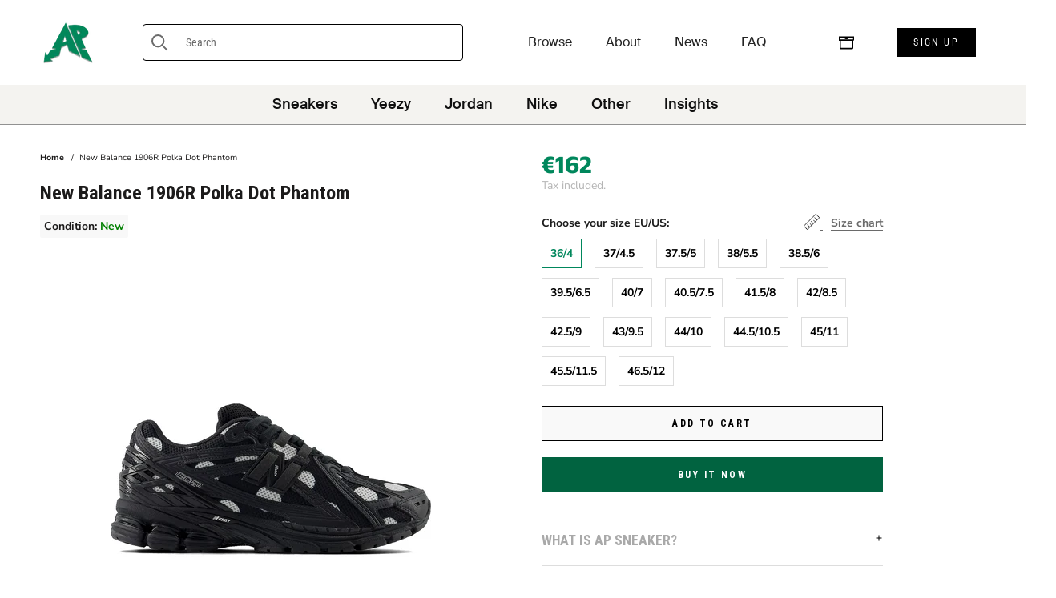

--- FILE ---
content_type: text/html; charset=utf-8
request_url: https://apsneaker.com/products/new-balance-1906r-polka-dot-phantom
body_size: 33641
content:
<!doctype html>

<html class="no-js" lang="en">
  <head>
 
<meta charset="utf-8"> 
    <meta http-equiv="X-UA-Compatible" content="IE=edge,chrome=1">
    <meta name="viewport" content="width=device-width, initial-scale=1.0, height=device-height, minimum-scale=1.0, maximum-scale=1.0">
    <meta name="theme-color" content="">

    <title>
      New Balance 1906R Polka Dot Phantom &ndash; AP sneaker
    </title><meta name="description" content="Product Details  Style M1906RPB Colorway POLKA DOT/PHANTOM/GREY Retail  $155 Release Date 04/25/2024"><link rel="canonical" href="https://apsneaker.com/products/new-balance-1906r-polka-dot-phantom"><link rel="shortcut icon" href="//apsneaker.com/cdn/shop/files/favicon4_430x_f7403ca5-c41e-43af-93aa-18d386d27fdf_96x.webp?v=1723154277" type="image/png"><meta property="og:type" content="product">
  <meta property="og:title" content="New Balance 1906R Polka Dot Phantom"><meta property="og:image" content="http://apsneaker.com/cdn/shop/files/M1906RPB.png?v=1722438558">
    <meta property="og:image:secure_url" content="https://apsneaker.com/cdn/shop/files/M1906RPB.png?v=1722438558">
    <meta property="og:image:width" content="1000">
    <meta property="og:image:height" content="1000"><meta property="product:price:amount" content="129,00">
  <meta property="product:price:currency" content="EUR"><meta property="og:description" content="Product Details  Style M1906RPB Colorway POLKA DOT/PHANTOM/GREY Retail  $155 Release Date 04/25/2024"><meta property="og:url" content="https://apsneaker.com/products/new-balance-1906r-polka-dot-phantom">
<meta property="og:site_name" content="AP sneaker"><meta name="twitter:card" content="summary"><meta name="twitter:title" content="New Balance 1906R Polka Dot Phantom">
  <meta name="twitter:description" content="Product Details










 Style
M1906RPB


Colorway
POLKA DOT/PHANTOM/GREY


Retail 
$155


Release Date
04/25/2024











">
  <meta name="twitter:image" content="https://apsneaker.com/cdn/shop/files/M1906RPB_600x600_crop_center.png?v=1722438558">

    
  



  <script>window.performance && window.performance.mark && window.performance.mark('shopify.content_for_header.start');</script><meta id="shopify-digital-wallet" name="shopify-digital-wallet" content="/46741946519/digital_wallets/dialog">
<link rel="alternate" type="application/json+oembed" href="https://apsneaker.com/products/new-balance-1906r-polka-dot-phantom.oembed">
<script async="async" src="/checkouts/internal/preloads.js?locale=en-DE"></script>
<script id="shopify-features" type="application/json">{"accessToken":"ba96cefee10563139c05b5af1a1a221f","betas":["rich-media-storefront-analytics"],"domain":"apsneaker.com","predictiveSearch":true,"shopId":46741946519,"locale":"en"}</script>
<script>var Shopify = Shopify || {};
Shopify.shop = "apsneaker.myshopify.com";
Shopify.locale = "en";
Shopify.currency = {"active":"EUR","rate":"1.0"};
Shopify.country = "DE";
Shopify.theme = {"name":"AP 2.0 (Neuer Header DEV) by KenanCev","id":143397650696,"schema_name":"Advanced","schema_version":"4.8.1","theme_store_id":null,"role":"main"};
Shopify.theme.handle = "null";
Shopify.theme.style = {"id":null,"handle":null};
Shopify.cdnHost = "apsneaker.com/cdn";
Shopify.routes = Shopify.routes || {};
Shopify.routes.root = "/";</script>
<script type="module">!function(o){(o.Shopify=o.Shopify||{}).modules=!0}(window);</script>
<script>!function(o){function n(){var o=[];function n(){o.push(Array.prototype.slice.apply(arguments))}return n.q=o,n}var t=o.Shopify=o.Shopify||{};t.loadFeatures=n(),t.autoloadFeatures=n()}(window);</script>
<script id="shop-js-analytics" type="application/json">{"pageType":"product"}</script>
<script defer="defer" async type="module" src="//apsneaker.com/cdn/shopifycloud/shop-js/modules/v2/client.init-shop-cart-sync_BdyHc3Nr.en.esm.js"></script>
<script defer="defer" async type="module" src="//apsneaker.com/cdn/shopifycloud/shop-js/modules/v2/chunk.common_Daul8nwZ.esm.js"></script>
<script type="module">
  await import("//apsneaker.com/cdn/shopifycloud/shop-js/modules/v2/client.init-shop-cart-sync_BdyHc3Nr.en.esm.js");
await import("//apsneaker.com/cdn/shopifycloud/shop-js/modules/v2/chunk.common_Daul8nwZ.esm.js");

  window.Shopify.SignInWithShop?.initShopCartSync?.({"fedCMEnabled":true,"windoidEnabled":true});

</script>
<script id="__st">var __st={"a":46741946519,"offset":3600,"reqid":"33d6eb80-d41d-4b15-b481-c85ca2b22a97-1769004685","pageurl":"apsneaker.com\/products\/new-balance-1906r-polka-dot-phantom","u":"260cc4c30508","p":"product","rtyp":"product","rid":9400521359624};</script>
<script>window.ShopifyPaypalV4VisibilityTracking = true;</script>
<script id="captcha-bootstrap">!function(){'use strict';const t='contact',e='account',n='new_comment',o=[[t,t],['blogs',n],['comments',n],[t,'customer']],c=[[e,'customer_login'],[e,'guest_login'],[e,'recover_customer_password'],[e,'create_customer']],r=t=>t.map((([t,e])=>`form[action*='/${t}']:not([data-nocaptcha='true']) input[name='form_type'][value='${e}']`)).join(','),a=t=>()=>t?[...document.querySelectorAll(t)].map((t=>t.form)):[];function s(){const t=[...o],e=r(t);return a(e)}const i='password',u='form_key',d=['recaptcha-v3-token','g-recaptcha-response','h-captcha-response',i],f=()=>{try{return window.sessionStorage}catch{return}},m='__shopify_v',_=t=>t.elements[u];function p(t,e,n=!1){try{const o=window.sessionStorage,c=JSON.parse(o.getItem(e)),{data:r}=function(t){const{data:e,action:n}=t;return t[m]||n?{data:e,action:n}:{data:t,action:n}}(c);for(const[e,n]of Object.entries(r))t.elements[e]&&(t.elements[e].value=n);n&&o.removeItem(e)}catch(o){console.error('form repopulation failed',{error:o})}}const l='form_type',E='cptcha';function T(t){t.dataset[E]=!0}const w=window,h=w.document,L='Shopify',v='ce_forms',y='captcha';let A=!1;((t,e)=>{const n=(g='f06e6c50-85a8-45c8-87d0-21a2b65856fe',I='https://cdn.shopify.com/shopifycloud/storefront-forms-hcaptcha/ce_storefront_forms_captcha_hcaptcha.v1.5.2.iife.js',D={infoText:'Protected by hCaptcha',privacyText:'Privacy',termsText:'Terms'},(t,e,n)=>{const o=w[L][v],c=o.bindForm;if(c)return c(t,g,e,D).then(n);var r;o.q.push([[t,g,e,D],n]),r=I,A||(h.body.append(Object.assign(h.createElement('script'),{id:'captcha-provider',async:!0,src:r})),A=!0)});var g,I,D;w[L]=w[L]||{},w[L][v]=w[L][v]||{},w[L][v].q=[],w[L][y]=w[L][y]||{},w[L][y].protect=function(t,e){n(t,void 0,e),T(t)},Object.freeze(w[L][y]),function(t,e,n,w,h,L){const[v,y,A,g]=function(t,e,n){const i=e?o:[],u=t?c:[],d=[...i,...u],f=r(d),m=r(i),_=r(d.filter((([t,e])=>n.includes(e))));return[a(f),a(m),a(_),s()]}(w,h,L),I=t=>{const e=t.target;return e instanceof HTMLFormElement?e:e&&e.form},D=t=>v().includes(t);t.addEventListener('submit',(t=>{const e=I(t);if(!e)return;const n=D(e)&&!e.dataset.hcaptchaBound&&!e.dataset.recaptchaBound,o=_(e),c=g().includes(e)&&(!o||!o.value);(n||c)&&t.preventDefault(),c&&!n&&(function(t){try{if(!f())return;!function(t){const e=f();if(!e)return;const n=_(t);if(!n)return;const o=n.value;o&&e.removeItem(o)}(t);const e=Array.from(Array(32),(()=>Math.random().toString(36)[2])).join('');!function(t,e){_(t)||t.append(Object.assign(document.createElement('input'),{type:'hidden',name:u})),t.elements[u].value=e}(t,e),function(t,e){const n=f();if(!n)return;const o=[...t.querySelectorAll(`input[type='${i}']`)].map((({name:t})=>t)),c=[...d,...o],r={};for(const[a,s]of new FormData(t).entries())c.includes(a)||(r[a]=s);n.setItem(e,JSON.stringify({[m]:1,action:t.action,data:r}))}(t,e)}catch(e){console.error('failed to persist form',e)}}(e),e.submit())}));const S=(t,e)=>{t&&!t.dataset[E]&&(n(t,e.some((e=>e===t))),T(t))};for(const o of['focusin','change'])t.addEventListener(o,(t=>{const e=I(t);D(e)&&S(e,y())}));const B=e.get('form_key'),M=e.get(l),P=B&&M;t.addEventListener('DOMContentLoaded',(()=>{const t=y();if(P)for(const e of t)e.elements[l].value===M&&p(e,B);[...new Set([...A(),...v().filter((t=>'true'===t.dataset.shopifyCaptcha))])].forEach((e=>S(e,t)))}))}(h,new URLSearchParams(w.location.search),n,t,e,['guest_login'])})(!0,!0)}();</script>
<script integrity="sha256-4kQ18oKyAcykRKYeNunJcIwy7WH5gtpwJnB7kiuLZ1E=" data-source-attribution="shopify.loadfeatures" defer="defer" src="//apsneaker.com/cdn/shopifycloud/storefront/assets/storefront/load_feature-a0a9edcb.js" crossorigin="anonymous"></script>
<script data-source-attribution="shopify.dynamic_checkout.dynamic.init">var Shopify=Shopify||{};Shopify.PaymentButton=Shopify.PaymentButton||{isStorefrontPortableWallets:!0,init:function(){window.Shopify.PaymentButton.init=function(){};var t=document.createElement("script");t.src="https://apsneaker.com/cdn/shopifycloud/portable-wallets/latest/portable-wallets.en.js",t.type="module",document.head.appendChild(t)}};
</script>
<script data-source-attribution="shopify.dynamic_checkout.buyer_consent">
  function portableWalletsHideBuyerConsent(e){var t=document.getElementById("shopify-buyer-consent"),n=document.getElementById("shopify-subscription-policy-button");t&&n&&(t.classList.add("hidden"),t.setAttribute("aria-hidden","true"),n.removeEventListener("click",e))}function portableWalletsShowBuyerConsent(e){var t=document.getElementById("shopify-buyer-consent"),n=document.getElementById("shopify-subscription-policy-button");t&&n&&(t.classList.remove("hidden"),t.removeAttribute("aria-hidden"),n.addEventListener("click",e))}window.Shopify?.PaymentButton&&(window.Shopify.PaymentButton.hideBuyerConsent=portableWalletsHideBuyerConsent,window.Shopify.PaymentButton.showBuyerConsent=portableWalletsShowBuyerConsent);
</script>
<script>
  function portableWalletsCleanup(e){e&&e.src&&console.error("Failed to load portable wallets script "+e.src);var t=document.querySelectorAll("shopify-accelerated-checkout .shopify-payment-button__skeleton, shopify-accelerated-checkout-cart .wallet-cart-button__skeleton"),e=document.getElementById("shopify-buyer-consent");for(let e=0;e<t.length;e++)t[e].remove();e&&e.remove()}function portableWalletsNotLoadedAsModule(e){e instanceof ErrorEvent&&"string"==typeof e.message&&e.message.includes("import.meta")&&"string"==typeof e.filename&&e.filename.includes("portable-wallets")&&(window.removeEventListener("error",portableWalletsNotLoadedAsModule),window.Shopify.PaymentButton.failedToLoad=e,"loading"===document.readyState?document.addEventListener("DOMContentLoaded",window.Shopify.PaymentButton.init):window.Shopify.PaymentButton.init())}window.addEventListener("error",portableWalletsNotLoadedAsModule);
</script>

<script type="module" src="https://apsneaker.com/cdn/shopifycloud/portable-wallets/latest/portable-wallets.en.js" onError="portableWalletsCleanup(this)" crossorigin="anonymous"></script>
<script nomodule>
  document.addEventListener("DOMContentLoaded", portableWalletsCleanup);
</script>

<script id='scb4127' type='text/javascript' async='' src='https://apsneaker.com/cdn/shopifycloud/privacy-banner/storefront-banner.js'></script><link id="shopify-accelerated-checkout-styles" rel="stylesheet" media="screen" href="https://apsneaker.com/cdn/shopifycloud/portable-wallets/latest/accelerated-checkout-backwards-compat.css" crossorigin="anonymous">
<style id="shopify-accelerated-checkout-cart">
        #shopify-buyer-consent {
  margin-top: 1em;
  display: inline-block;
  width: 100%;
}

#shopify-buyer-consent.hidden {
  display: none;
}

#shopify-subscription-policy-button {
  background: none;
  border: none;
  padding: 0;
  text-decoration: underline;
  font-size: inherit;
  cursor: pointer;
}

#shopify-subscription-policy-button::before {
  box-shadow: none;
}

      </style>

<script>window.performance && window.performance.mark && window.performance.mark('shopify.content_for_header.end');</script>

    <link rel="stylesheet" href="//apsneaker.com/cdn/shop/t/14/assets/theme.scss.css?v=96740856628996259521764083376">

    <script>
      // This allows to expose several variables to the global scope, to be used in scripts
      window.theme = {
        pageType: "product",
        moneyFormat: "€{{amount_with_comma_separator}}",
        moneyWithCurrencyFormat: "€{{amount_with_comma_separator}} EUR",
        productImageSize: "short",
        searchMode: "product",
        showPageTransition: true,
        showElementStaggering: true,
        showImageZooming: true
      };

      window.routes = {
        rootUrl: "\/",
        cartUrl: "\/cart",
        cartAddUrl: "\/cart\/add",
        cartChangeUrl: "\/cart\/change",
        searchUrl: "\/search",
        productRecommendationsUrl: "\/recommendations\/products"
      };

      window.languages = {
        cartAddNote: "Add Order Note",
        cartEditNote: "Edit Order Note",
        productImageLoadingError: "This image could not be loaded. Please try to reload the page.",
        productFormAddToCart: "Add to cart",
        productFormUnavailable: "Unavailable",
        productFormSoldOut: "Sold Out",
        shippingEstimatorOneResult: "1 option available:",
        shippingEstimatorMoreResults: "{{count}} options available:",
        shippingEstimatorNoResults: "No shipping could be found"
      };

      window.lazySizesConfig = {
        loadHidden: false,
        hFac: 0.5,
        expFactor: 2,
        ricTimeout: 150,
        lazyClass: 'Image--lazyLoad',
        loadingClass: 'Image--lazyLoading',
        loadedClass: 'Image--lazyLoaded'
      };

      document.documentElement.className = document.documentElement.className.replace('no-js', 'js');
      document.documentElement.style.setProperty('--window-height', window.innerHeight + 'px');

      // We do a quick detection of some features (we could use Modernizr but for so little...)
      (function() {
        document.documentElement.className += ((window.CSS && window.CSS.supports('(position: sticky) or (position: -webkit-sticky)')) ? ' supports-sticky' : ' no-supports-sticky');
        document.documentElement.className += (window.matchMedia('(-moz-touch-enabled: 1), (hover: none)')).matches ? ' no-supports-hover' : ' supports-hover';
      }());
    </script>

    <script src="//apsneaker.com/cdn/shop/t/14/assets/lazysizes.min.js?v=174358363404432586981681999562" async></script><script src="https://polyfill-fastly.net/v3/polyfill.min.js?unknown=polyfill&features=fetch,Element.prototype.closest,Element.prototype.remove,Element.prototype.classList,Array.prototype.includes,Array.prototype.fill,Object.assign,CustomEvent,IntersectionObserver,IntersectionObserverEntry,URL" defer></script>
    <script src="//apsneaker.com/cdn/shop/t/14/assets/libs.min.js?v=26178543184394469741681999562" defer></script>
    <script src="//apsneaker.com/cdn/shop/t/14/assets/theme.js?v=167468701281841210681682353721" defer></script>
    <script src="//apsneaker.com/cdn/shop/t/14/assets/custom.js?v=183944157590872491501681999562" defer></script>

    <script>
      (function () {
        window.onpageshow = function() {
          if (window.theme.showPageTransition) {
            var pageTransition = document.querySelector('.PageTransition');

            if (pageTransition) {
              pageTransition.style.visibility = 'visible';
              pageTransition.style.opacity = '0';
            }
          }

          // When the page is loaded from the cache, we have to reload the cart content
          document.documentElement.dispatchEvent(new CustomEvent('cart:refresh', {
            bubbles: true
          }));
        };
      })();
    </script>

    
  <script type="application/ld+json">
  {
    "@context": "http://schema.org",
    "@type": "Product",
    "offers": [{
          "@type": "Offer",
          "name": "36\/4",
          "availability":"https://schema.org/InStock",
          "price": 162.0,
          "priceCurrency": "EUR",
          "priceValidUntil": "2026-01-31","url": "/products/new-balance-1906r-polka-dot-phantom/products/new-balance-1906r-polka-dot-phantom?variant=49743401648392"
        },
{
          "@type": "Offer",
          "name": "37\/4.5",
          "availability":"https://schema.org/InStock",
          "price": 139.0,
          "priceCurrency": "EUR",
          "priceValidUntil": "2026-01-31","url": "/products/new-balance-1906r-polka-dot-phantom/products/new-balance-1906r-polka-dot-phantom?variant=49743401681160"
        },
{
          "@type": "Offer",
          "name": "37.5\/5",
          "availability":"https://schema.org/InStock",
          "price": 167.0,
          "priceCurrency": "EUR",
          "priceValidUntil": "2026-01-31","url": "/products/new-balance-1906r-polka-dot-phantom/products/new-balance-1906r-polka-dot-phantom?variant=49743401713928"
        },
{
          "@type": "Offer",
          "name": "38\/5.5",
          "availability":"https://schema.org/InStock",
          "price": 237.0,
          "priceCurrency": "EUR",
          "priceValidUntil": "2026-01-31","url": "/products/new-balance-1906r-polka-dot-phantom/products/new-balance-1906r-polka-dot-phantom?variant=49743401746696"
        },
{
          "@type": "Offer",
          "name": "38.5\/6",
          "availability":"https://schema.org/InStock",
          "price": 211.0,
          "priceCurrency": "EUR",
          "priceValidUntil": "2026-01-31","url": "/products/new-balance-1906r-polka-dot-phantom/products/new-balance-1906r-polka-dot-phantom?variant=49743401779464"
        },
{
          "@type": "Offer",
          "name": "39.5\/6.5",
          "availability":"https://schema.org/InStock",
          "price": 157.0,
          "priceCurrency": "EUR",
          "priceValidUntil": "2026-01-31","url": "/products/new-balance-1906r-polka-dot-phantom/products/new-balance-1906r-polka-dot-phantom?variant=49743401812232"
        },
{
          "@type": "Offer",
          "name": "40\/7",
          "availability":"https://schema.org/InStock",
          "price": 165.0,
          "priceCurrency": "EUR",
          "priceValidUntil": "2026-01-31","url": "/products/new-balance-1906r-polka-dot-phantom/products/new-balance-1906r-polka-dot-phantom?variant=49743401845000"
        },
{
          "@type": "Offer",
          "name": "40.5\/7.5",
          "availability":"https://schema.org/InStock",
          "price": 160.0,
          "priceCurrency": "EUR",
          "priceValidUntil": "2026-01-31","url": "/products/new-balance-1906r-polka-dot-phantom/products/new-balance-1906r-polka-dot-phantom?variant=49743401877768"
        },
{
          "@type": "Offer",
          "name": "41.5\/8",
          "availability":"https://schema.org/InStock",
          "price": 129.0,
          "priceCurrency": "EUR",
          "priceValidUntil": "2026-01-31","url": "/products/new-balance-1906r-polka-dot-phantom/products/new-balance-1906r-polka-dot-phantom?variant=49743401910536"
        },
{
          "@type": "Offer",
          "name": "42\/8.5",
          "availability":"https://schema.org/InStock",
          "price": 137.0,
          "priceCurrency": "EUR",
          "priceValidUntil": "2026-01-31","url": "/products/new-balance-1906r-polka-dot-phantom/products/new-balance-1906r-polka-dot-phantom?variant=49743401943304"
        },
{
          "@type": "Offer",
          "name": "42.5\/9",
          "availability":"https://schema.org/InStock",
          "price": 158.0,
          "priceCurrency": "EUR",
          "priceValidUntil": "2026-01-31","url": "/products/new-balance-1906r-polka-dot-phantom/products/new-balance-1906r-polka-dot-phantom?variant=49743401976072"
        },
{
          "@type": "Offer",
          "name": "43\/9.5",
          "availability":"https://schema.org/InStock",
          "price": 139.0,
          "priceCurrency": "EUR",
          "priceValidUntil": "2026-01-31","url": "/products/new-balance-1906r-polka-dot-phantom/products/new-balance-1906r-polka-dot-phantom?variant=49743402008840"
        },
{
          "@type": "Offer",
          "name": "44\/10",
          "availability":"https://schema.org/InStock",
          "price": 129.0,
          "priceCurrency": "EUR",
          "priceValidUntil": "2026-01-31","url": "/products/new-balance-1906r-polka-dot-phantom/products/new-balance-1906r-polka-dot-phantom?variant=49743402041608"
        },
{
          "@type": "Offer",
          "name": "44.5\/10.5",
          "availability":"https://schema.org/InStock",
          "price": 129.0,
          "priceCurrency": "EUR",
          "priceValidUntil": "2026-01-31","url": "/products/new-balance-1906r-polka-dot-phantom/products/new-balance-1906r-polka-dot-phantom?variant=49743402074376"
        },
{
          "@type": "Offer",
          "name": "45\/11",
          "availability":"https://schema.org/InStock",
          "price": 157.0,
          "priceCurrency": "EUR",
          "priceValidUntil": "2026-01-31","url": "/products/new-balance-1906r-polka-dot-phantom/products/new-balance-1906r-polka-dot-phantom?variant=49743402107144"
        },
{
          "@type": "Offer",
          "name": "45.5\/11.5",
          "availability":"https://schema.org/InStock",
          "price": 212.0,
          "priceCurrency": "EUR",
          "priceValidUntil": "2026-01-31","url": "/products/new-balance-1906r-polka-dot-phantom/products/new-balance-1906r-polka-dot-phantom?variant=49743402139912"
        },
{
          "@type": "Offer",
          "name": "46.5\/12",
          "availability":"https://schema.org/InStock",
          "price": 215.0,
          "priceCurrency": "EUR",
          "priceValidUntil": "2026-01-31","url": "/products/new-balance-1906r-polka-dot-phantom/products/new-balance-1906r-polka-dot-phantom?variant=49743402172680"
        }
],
    "brand": {
      "name": "New Balance"
    },
    "name": "New Balance 1906R Polka Dot Phantom",
    "description": "Product Details\n\n\n\n\n\n\n\n\n\n\n Style\nM1906RPB\n\n\nColorway\nPOLKA DOT\/PHANTOM\/GREY\n\n\nRetail \n$155\n\n\nRelease Date\n04\/25\/2024\n\n\n\n\n\n\n\n\n\n\n\n",
    "category": "Sneaker",
    "url": "/products/new-balance-1906r-polka-dot-phantom/products/new-balance-1906r-polka-dot-phantom",
    "sku": "",
    "image": {
      "@type": "ImageObject",
      "url": "https://apsneaker.com/cdn/shop/files/M1906RPB_1024x.png?v=1722438558",
      "image": "https://apsneaker.com/cdn/shop/files/M1906RPB_1024x.png?v=1722438558",
      "name": "New Balance 1906R Polka Dot Phantom",
      "width": "1024",
      "height": "1024"
    }
  }
  </script>



  <script type="application/ld+json">
  {
    "@context": "http://schema.org",
    "@type": "BreadcrumbList",
  "itemListElement": [{
      "@type": "ListItem",
      "position": 1,
      "name": "Translation missing: en.general.breadcrumb.home",
      "item": "https://apsneaker.com"
    },{
          "@type": "ListItem",
          "position": 2,
          "name": "New Balance 1906R Polka Dot Phantom",
          "item": "https://apsneaker.com/products/new-balance-1906r-polka-dot-phantom"
        }]
  }
  </script>

  
<!--begin-boost-pfs-filter-css-->
  <link rel="preload stylesheet" href="//apsneaker.com/cdn/shop/t/14/assets/boost-pfs-instant-search.scss.css?v=129265677309566071681681999562" as="style"><link href="//apsneaker.com/cdn/shop/t/14/assets/boost-pfs-custom.scss.css?v=3327261712055792541681999562" rel="stylesheet" type="text/css" media="all" />
<style data-id="boost-pfs-style" type="text/css">
      .boost-pfs-filter-option-title-text {}

     .boost-pfs-filter-tree-v .boost-pfs-filter-option-title-text:before {}
      .boost-pfs-filter-tree-v .boost-pfs-filter-option.boost-pfs-filter-option-collapsed .boost-pfs-filter-option-title-text:before {}
      .boost-pfs-filter-tree-h .boost-pfs-filter-option-title-heading:before {
        border-right-color: ;
        border-bottom-color: ;
      }

      .boost-pfs-filter-option-content .boost-pfs-filter-option-item-list .boost-pfs-filter-option-item button,
      .boost-pfs-filter-tree-v .boost-pfs-filter-refine-by .boost-pfs-filter-refine-by-items .refine-by-item,
      .boost-pfs-filter-refine-by-wrapper-v .boost-pfs-filter-refine-by .boost-pfs-filter-refine-by-items .refine-by-item,
      .boost-pfs-filter-refine-by .boost-pfs-filter-option-title,
      .boost-pfs-filter-refine-by .boost-pfs-filter-refine-by-items .refine-by-item>a,
      .boost-pfs-filter-refine-by>span,
      .boost-pfs-filter-clear,
      .boost-pfs-filter-clear-all{}
      .boost-pfs-filter-refine-by .boost-pfs-filter-refine-by-items .refine-by-item .boost-pfs-filter-clear:before,
      .boost-pfs-filter-refine-by .boost-pfs-filter-refine-by-items .refine-by-item .boost-pfs-filter-clear:after {
        background: ;
      }

      .boost-pfs-filter-tree-mobile-button button,
      .boost-pfs-filter-top-sorting-mobile button {}
      .boost-pfs-filter-top-sorting-mobile button>span:after {}
    </style>
<!--end-boost-pfs-filter-css-->


<!--Gem_Page_Header_Script-->
    


<!--End_Gem_Page_Header_Script-->

  











<!-- BEGIN app block: shopify://apps/klaviyo-email-marketing-sms/blocks/klaviyo-onsite-embed/2632fe16-c075-4321-a88b-50b567f42507 -->












  <script async src="https://static.klaviyo.com/onsite/js/VQLkbQ/klaviyo.js?company_id=VQLkbQ"></script>
  <script>!function(){if(!window.klaviyo){window._klOnsite=window._klOnsite||[];try{window.klaviyo=new Proxy({},{get:function(n,i){return"push"===i?function(){var n;(n=window._klOnsite).push.apply(n,arguments)}:function(){for(var n=arguments.length,o=new Array(n),w=0;w<n;w++)o[w]=arguments[w];var t="function"==typeof o[o.length-1]?o.pop():void 0,e=new Promise((function(n){window._klOnsite.push([i].concat(o,[function(i){t&&t(i),n(i)}]))}));return e}}})}catch(n){window.klaviyo=window.klaviyo||[],window.klaviyo.push=function(){var n;(n=window._klOnsite).push.apply(n,arguments)}}}}();</script>

  
    <script id="viewed_product">
      if (item == null) {
        var _learnq = _learnq || [];

        var MetafieldReviews = null
        var MetafieldYotpoRating = null
        var MetafieldYotpoCount = null
        var MetafieldLooxRating = null
        var MetafieldLooxCount = null
        var okendoProduct = null
        var okendoProductReviewCount = null
        var okendoProductReviewAverageValue = null
        try {
          // The following fields are used for Customer Hub recently viewed in order to add reviews.
          // This information is not part of __kla_viewed. Instead, it is part of __kla_viewed_reviewed_items
          MetafieldReviews = {};
          MetafieldYotpoRating = null
          MetafieldYotpoCount = null
          MetafieldLooxRating = null
          MetafieldLooxCount = null

          okendoProduct = null
          // If the okendo metafield is not legacy, it will error, which then requires the new json formatted data
          if (okendoProduct && 'error' in okendoProduct) {
            okendoProduct = null
          }
          okendoProductReviewCount = okendoProduct ? okendoProduct.reviewCount : null
          okendoProductReviewAverageValue = okendoProduct ? okendoProduct.reviewAverageValue : null
        } catch (error) {
          console.error('Error in Klaviyo onsite reviews tracking:', error);
        }

        var item = {
          Name: "New Balance 1906R Polka Dot Phantom",
          ProductID: 9400521359624,
          Categories: ["Best Selling Products","New Balance","Newest Products"],
          ImageURL: "https://apsneaker.com/cdn/shop/files/M1906RPB_grande.png?v=1722438558",
          URL: "https://apsneaker.com/products/new-balance-1906r-polka-dot-phantom",
          Brand: "New Balance",
          Price: "€129,00",
          Value: "129,00",
          CompareAtPrice: "€0,00"
        };
        _learnq.push(['track', 'Viewed Product', item]);
        _learnq.push(['trackViewedItem', {
          Title: item.Name,
          ItemId: item.ProductID,
          Categories: item.Categories,
          ImageUrl: item.ImageURL,
          Url: item.URL,
          Metadata: {
            Brand: item.Brand,
            Price: item.Price,
            Value: item.Value,
            CompareAtPrice: item.CompareAtPrice
          },
          metafields:{
            reviews: MetafieldReviews,
            yotpo:{
              rating: MetafieldYotpoRating,
              count: MetafieldYotpoCount,
            },
            loox:{
              rating: MetafieldLooxRating,
              count: MetafieldLooxCount,
            },
            okendo: {
              rating: okendoProductReviewAverageValue,
              count: okendoProductReviewCount,
            }
          }
        }]);
      }
    </script>
  




  <script>
    window.klaviyoReviewsProductDesignMode = false
  </script>







<!-- END app block --><link href="https://monorail-edge.shopifysvc.com" rel="dns-prefetch">
<script>(function(){if ("sendBeacon" in navigator && "performance" in window) {try {var session_token_from_headers = performance.getEntriesByType('navigation')[0].serverTiming.find(x => x.name == '_s').description;} catch {var session_token_from_headers = undefined;}var session_cookie_matches = document.cookie.match(/_shopify_s=([^;]*)/);var session_token_from_cookie = session_cookie_matches && session_cookie_matches.length === 2 ? session_cookie_matches[1] : "";var session_token = session_token_from_headers || session_token_from_cookie || "";function handle_abandonment_event(e) {var entries = performance.getEntries().filter(function(entry) {return /monorail-edge.shopifysvc.com/.test(entry.name);});if (!window.abandonment_tracked && entries.length === 0) {window.abandonment_tracked = true;var currentMs = Date.now();var navigation_start = performance.timing.navigationStart;var payload = {shop_id: 46741946519,url: window.location.href,navigation_start,duration: currentMs - navigation_start,session_token,page_type: "product"};window.navigator.sendBeacon("https://monorail-edge.shopifysvc.com/v1/produce", JSON.stringify({schema_id: "online_store_buyer_site_abandonment/1.1",payload: payload,metadata: {event_created_at_ms: currentMs,event_sent_at_ms: currentMs}}));}}window.addEventListener('pagehide', handle_abandonment_event);}}());</script>
<script id="web-pixels-manager-setup">(function e(e,d,r,n,o){if(void 0===o&&(o={}),!Boolean(null===(a=null===(i=window.Shopify)||void 0===i?void 0:i.analytics)||void 0===a?void 0:a.replayQueue)){var i,a;window.Shopify=window.Shopify||{};var t=window.Shopify;t.analytics=t.analytics||{};var s=t.analytics;s.replayQueue=[],s.publish=function(e,d,r){return s.replayQueue.push([e,d,r]),!0};try{self.performance.mark("wpm:start")}catch(e){}var l=function(){var e={modern:/Edge?\/(1{2}[4-9]|1[2-9]\d|[2-9]\d{2}|\d{4,})\.\d+(\.\d+|)|Firefox\/(1{2}[4-9]|1[2-9]\d|[2-9]\d{2}|\d{4,})\.\d+(\.\d+|)|Chrom(ium|e)\/(9{2}|\d{3,})\.\d+(\.\d+|)|(Maci|X1{2}).+ Version\/(15\.\d+|(1[6-9]|[2-9]\d|\d{3,})\.\d+)([,.]\d+|)( \(\w+\)|)( Mobile\/\w+|) Safari\/|Chrome.+OPR\/(9{2}|\d{3,})\.\d+\.\d+|(CPU[ +]OS|iPhone[ +]OS|CPU[ +]iPhone|CPU IPhone OS|CPU iPad OS)[ +]+(15[._]\d+|(1[6-9]|[2-9]\d|\d{3,})[._]\d+)([._]\d+|)|Android:?[ /-](13[3-9]|1[4-9]\d|[2-9]\d{2}|\d{4,})(\.\d+|)(\.\d+|)|Android.+Firefox\/(13[5-9]|1[4-9]\d|[2-9]\d{2}|\d{4,})\.\d+(\.\d+|)|Android.+Chrom(ium|e)\/(13[3-9]|1[4-9]\d|[2-9]\d{2}|\d{4,})\.\d+(\.\d+|)|SamsungBrowser\/([2-9]\d|\d{3,})\.\d+/,legacy:/Edge?\/(1[6-9]|[2-9]\d|\d{3,})\.\d+(\.\d+|)|Firefox\/(5[4-9]|[6-9]\d|\d{3,})\.\d+(\.\d+|)|Chrom(ium|e)\/(5[1-9]|[6-9]\d|\d{3,})\.\d+(\.\d+|)([\d.]+$|.*Safari\/(?![\d.]+ Edge\/[\d.]+$))|(Maci|X1{2}).+ Version\/(10\.\d+|(1[1-9]|[2-9]\d|\d{3,})\.\d+)([,.]\d+|)( \(\w+\)|)( Mobile\/\w+|) Safari\/|Chrome.+OPR\/(3[89]|[4-9]\d|\d{3,})\.\d+\.\d+|(CPU[ +]OS|iPhone[ +]OS|CPU[ +]iPhone|CPU IPhone OS|CPU iPad OS)[ +]+(10[._]\d+|(1[1-9]|[2-9]\d|\d{3,})[._]\d+)([._]\d+|)|Android:?[ /-](13[3-9]|1[4-9]\d|[2-9]\d{2}|\d{4,})(\.\d+|)(\.\d+|)|Mobile Safari.+OPR\/([89]\d|\d{3,})\.\d+\.\d+|Android.+Firefox\/(13[5-9]|1[4-9]\d|[2-9]\d{2}|\d{4,})\.\d+(\.\d+|)|Android.+Chrom(ium|e)\/(13[3-9]|1[4-9]\d|[2-9]\d{2}|\d{4,})\.\d+(\.\d+|)|Android.+(UC? ?Browser|UCWEB|U3)[ /]?(15\.([5-9]|\d{2,})|(1[6-9]|[2-9]\d|\d{3,})\.\d+)\.\d+|SamsungBrowser\/(5\.\d+|([6-9]|\d{2,})\.\d+)|Android.+MQ{2}Browser\/(14(\.(9|\d{2,})|)|(1[5-9]|[2-9]\d|\d{3,})(\.\d+|))(\.\d+|)|K[Aa][Ii]OS\/(3\.\d+|([4-9]|\d{2,})\.\d+)(\.\d+|)/},d=e.modern,r=e.legacy,n=navigator.userAgent;return n.match(d)?"modern":n.match(r)?"legacy":"unknown"}(),u="modern"===l?"modern":"legacy",c=(null!=n?n:{modern:"",legacy:""})[u],f=function(e){return[e.baseUrl,"/wpm","/b",e.hashVersion,"modern"===e.buildTarget?"m":"l",".js"].join("")}({baseUrl:d,hashVersion:r,buildTarget:u}),m=function(e){var d=e.version,r=e.bundleTarget,n=e.surface,o=e.pageUrl,i=e.monorailEndpoint;return{emit:function(e){var a=e.status,t=e.errorMsg,s=(new Date).getTime(),l=JSON.stringify({metadata:{event_sent_at_ms:s},events:[{schema_id:"web_pixels_manager_load/3.1",payload:{version:d,bundle_target:r,page_url:o,status:a,surface:n,error_msg:t},metadata:{event_created_at_ms:s}}]});if(!i)return console&&console.warn&&console.warn("[Web Pixels Manager] No Monorail endpoint provided, skipping logging."),!1;try{return self.navigator.sendBeacon.bind(self.navigator)(i,l)}catch(e){}var u=new XMLHttpRequest;try{return u.open("POST",i,!0),u.setRequestHeader("Content-Type","text/plain"),u.send(l),!0}catch(e){return console&&console.warn&&console.warn("[Web Pixels Manager] Got an unhandled error while logging to Monorail."),!1}}}}({version:r,bundleTarget:l,surface:e.surface,pageUrl:self.location.href,monorailEndpoint:e.monorailEndpoint});try{o.browserTarget=l,function(e){var d=e.src,r=e.async,n=void 0===r||r,o=e.onload,i=e.onerror,a=e.sri,t=e.scriptDataAttributes,s=void 0===t?{}:t,l=document.createElement("script"),u=document.querySelector("head"),c=document.querySelector("body");if(l.async=n,l.src=d,a&&(l.integrity=a,l.crossOrigin="anonymous"),s)for(var f in s)if(Object.prototype.hasOwnProperty.call(s,f))try{l.dataset[f]=s[f]}catch(e){}if(o&&l.addEventListener("load",o),i&&l.addEventListener("error",i),u)u.appendChild(l);else{if(!c)throw new Error("Did not find a head or body element to append the script");c.appendChild(l)}}({src:f,async:!0,onload:function(){if(!function(){var e,d;return Boolean(null===(d=null===(e=window.Shopify)||void 0===e?void 0:e.analytics)||void 0===d?void 0:d.initialized)}()){var d=window.webPixelsManager.init(e)||void 0;if(d){var r=window.Shopify.analytics;r.replayQueue.forEach((function(e){var r=e[0],n=e[1],o=e[2];d.publishCustomEvent(r,n,o)})),r.replayQueue=[],r.publish=d.publishCustomEvent,r.visitor=d.visitor,r.initialized=!0}}},onerror:function(){return m.emit({status:"failed",errorMsg:"".concat(f," has failed to load")})},sri:function(e){var d=/^sha384-[A-Za-z0-9+/=]+$/;return"string"==typeof e&&d.test(e)}(c)?c:"",scriptDataAttributes:o}),m.emit({status:"loading"})}catch(e){m.emit({status:"failed",errorMsg:(null==e?void 0:e.message)||"Unknown error"})}}})({shopId: 46741946519,storefrontBaseUrl: "https://apsneaker.com",extensionsBaseUrl: "https://extensions.shopifycdn.com/cdn/shopifycloud/web-pixels-manager",monorailEndpoint: "https://monorail-edge.shopifysvc.com/unstable/produce_batch",surface: "storefront-renderer",enabledBetaFlags: ["2dca8a86"],webPixelsConfigList: [{"id":"shopify-app-pixel","configuration":"{}","eventPayloadVersion":"v1","runtimeContext":"STRICT","scriptVersion":"0450","apiClientId":"shopify-pixel","type":"APP","privacyPurposes":["ANALYTICS","MARKETING"]},{"id":"shopify-custom-pixel","eventPayloadVersion":"v1","runtimeContext":"LAX","scriptVersion":"0450","apiClientId":"shopify-pixel","type":"CUSTOM","privacyPurposes":["ANALYTICS","MARKETING"]}],isMerchantRequest: false,initData: {"shop":{"name":"AP sneaker","paymentSettings":{"currencyCode":"EUR"},"myshopifyDomain":"apsneaker.myshopify.com","countryCode":"DE","storefrontUrl":"https:\/\/apsneaker.com"},"customer":null,"cart":null,"checkout":null,"productVariants":[{"price":{"amount":162.0,"currencyCode":"EUR"},"product":{"title":"New Balance 1906R Polka Dot Phantom","vendor":"New Balance","id":"9400521359624","untranslatedTitle":"New Balance 1906R Polka Dot Phantom","url":"\/products\/new-balance-1906r-polka-dot-phantom","type":"Sneaker"},"id":"49743401648392","image":{"src":"\/\/apsneaker.com\/cdn\/shop\/files\/M1906RPB.png?v=1722438558"},"sku":"","title":"36\/4","untranslatedTitle":"36\/4"},{"price":{"amount":139.0,"currencyCode":"EUR"},"product":{"title":"New Balance 1906R Polka Dot Phantom","vendor":"New Balance","id":"9400521359624","untranslatedTitle":"New Balance 1906R Polka Dot Phantom","url":"\/products\/new-balance-1906r-polka-dot-phantom","type":"Sneaker"},"id":"49743401681160","image":{"src":"\/\/apsneaker.com\/cdn\/shop\/files\/M1906RPB.png?v=1722438558"},"sku":"","title":"37\/4.5","untranslatedTitle":"37\/4.5"},{"price":{"amount":167.0,"currencyCode":"EUR"},"product":{"title":"New Balance 1906R Polka Dot Phantom","vendor":"New Balance","id":"9400521359624","untranslatedTitle":"New Balance 1906R Polka Dot Phantom","url":"\/products\/new-balance-1906r-polka-dot-phantom","type":"Sneaker"},"id":"49743401713928","image":{"src":"\/\/apsneaker.com\/cdn\/shop\/files\/M1906RPB.png?v=1722438558"},"sku":"","title":"37.5\/5","untranslatedTitle":"37.5\/5"},{"price":{"amount":237.0,"currencyCode":"EUR"},"product":{"title":"New Balance 1906R Polka Dot Phantom","vendor":"New Balance","id":"9400521359624","untranslatedTitle":"New Balance 1906R Polka Dot Phantom","url":"\/products\/new-balance-1906r-polka-dot-phantom","type":"Sneaker"},"id":"49743401746696","image":{"src":"\/\/apsneaker.com\/cdn\/shop\/files\/M1906RPB.png?v=1722438558"},"sku":"","title":"38\/5.5","untranslatedTitle":"38\/5.5"},{"price":{"amount":211.0,"currencyCode":"EUR"},"product":{"title":"New Balance 1906R Polka Dot Phantom","vendor":"New Balance","id":"9400521359624","untranslatedTitle":"New Balance 1906R Polka Dot Phantom","url":"\/products\/new-balance-1906r-polka-dot-phantom","type":"Sneaker"},"id":"49743401779464","image":{"src":"\/\/apsneaker.com\/cdn\/shop\/files\/M1906RPB.png?v=1722438558"},"sku":"","title":"38.5\/6","untranslatedTitle":"38.5\/6"},{"price":{"amount":157.0,"currencyCode":"EUR"},"product":{"title":"New Balance 1906R Polka Dot Phantom","vendor":"New Balance","id":"9400521359624","untranslatedTitle":"New Balance 1906R Polka Dot Phantom","url":"\/products\/new-balance-1906r-polka-dot-phantom","type":"Sneaker"},"id":"49743401812232","image":{"src":"\/\/apsneaker.com\/cdn\/shop\/files\/M1906RPB.png?v=1722438558"},"sku":"","title":"39.5\/6.5","untranslatedTitle":"39.5\/6.5"},{"price":{"amount":165.0,"currencyCode":"EUR"},"product":{"title":"New Balance 1906R Polka Dot Phantom","vendor":"New Balance","id":"9400521359624","untranslatedTitle":"New Balance 1906R Polka Dot Phantom","url":"\/products\/new-balance-1906r-polka-dot-phantom","type":"Sneaker"},"id":"49743401845000","image":{"src":"\/\/apsneaker.com\/cdn\/shop\/files\/M1906RPB.png?v=1722438558"},"sku":"","title":"40\/7","untranslatedTitle":"40\/7"},{"price":{"amount":160.0,"currencyCode":"EUR"},"product":{"title":"New Balance 1906R Polka Dot Phantom","vendor":"New Balance","id":"9400521359624","untranslatedTitle":"New Balance 1906R Polka Dot Phantom","url":"\/products\/new-balance-1906r-polka-dot-phantom","type":"Sneaker"},"id":"49743401877768","image":{"src":"\/\/apsneaker.com\/cdn\/shop\/files\/M1906RPB.png?v=1722438558"},"sku":"","title":"40.5\/7.5","untranslatedTitle":"40.5\/7.5"},{"price":{"amount":129.0,"currencyCode":"EUR"},"product":{"title":"New Balance 1906R Polka Dot Phantom","vendor":"New Balance","id":"9400521359624","untranslatedTitle":"New Balance 1906R Polka Dot Phantom","url":"\/products\/new-balance-1906r-polka-dot-phantom","type":"Sneaker"},"id":"49743401910536","image":{"src":"\/\/apsneaker.com\/cdn\/shop\/files\/M1906RPB.png?v=1722438558"},"sku":"","title":"41.5\/8","untranslatedTitle":"41.5\/8"},{"price":{"amount":137.0,"currencyCode":"EUR"},"product":{"title":"New Balance 1906R Polka Dot Phantom","vendor":"New Balance","id":"9400521359624","untranslatedTitle":"New Balance 1906R Polka Dot Phantom","url":"\/products\/new-balance-1906r-polka-dot-phantom","type":"Sneaker"},"id":"49743401943304","image":{"src":"\/\/apsneaker.com\/cdn\/shop\/files\/M1906RPB.png?v=1722438558"},"sku":"","title":"42\/8.5","untranslatedTitle":"42\/8.5"},{"price":{"amount":158.0,"currencyCode":"EUR"},"product":{"title":"New Balance 1906R Polka Dot Phantom","vendor":"New Balance","id":"9400521359624","untranslatedTitle":"New Balance 1906R Polka Dot Phantom","url":"\/products\/new-balance-1906r-polka-dot-phantom","type":"Sneaker"},"id":"49743401976072","image":{"src":"\/\/apsneaker.com\/cdn\/shop\/files\/M1906RPB.png?v=1722438558"},"sku":"","title":"42.5\/9","untranslatedTitle":"42.5\/9"},{"price":{"amount":139.0,"currencyCode":"EUR"},"product":{"title":"New Balance 1906R Polka Dot Phantom","vendor":"New Balance","id":"9400521359624","untranslatedTitle":"New Balance 1906R Polka Dot Phantom","url":"\/products\/new-balance-1906r-polka-dot-phantom","type":"Sneaker"},"id":"49743402008840","image":{"src":"\/\/apsneaker.com\/cdn\/shop\/files\/M1906RPB.png?v=1722438558"},"sku":"","title":"43\/9.5","untranslatedTitle":"43\/9.5"},{"price":{"amount":129.0,"currencyCode":"EUR"},"product":{"title":"New Balance 1906R Polka Dot Phantom","vendor":"New Balance","id":"9400521359624","untranslatedTitle":"New Balance 1906R Polka Dot Phantom","url":"\/products\/new-balance-1906r-polka-dot-phantom","type":"Sneaker"},"id":"49743402041608","image":{"src":"\/\/apsneaker.com\/cdn\/shop\/files\/M1906RPB.png?v=1722438558"},"sku":"","title":"44\/10","untranslatedTitle":"44\/10"},{"price":{"amount":129.0,"currencyCode":"EUR"},"product":{"title":"New Balance 1906R Polka Dot Phantom","vendor":"New Balance","id":"9400521359624","untranslatedTitle":"New Balance 1906R Polka Dot Phantom","url":"\/products\/new-balance-1906r-polka-dot-phantom","type":"Sneaker"},"id":"49743402074376","image":{"src":"\/\/apsneaker.com\/cdn\/shop\/files\/M1906RPB.png?v=1722438558"},"sku":"","title":"44.5\/10.5","untranslatedTitle":"44.5\/10.5"},{"price":{"amount":157.0,"currencyCode":"EUR"},"product":{"title":"New Balance 1906R Polka Dot Phantom","vendor":"New Balance","id":"9400521359624","untranslatedTitle":"New Balance 1906R Polka Dot Phantom","url":"\/products\/new-balance-1906r-polka-dot-phantom","type":"Sneaker"},"id":"49743402107144","image":{"src":"\/\/apsneaker.com\/cdn\/shop\/files\/M1906RPB.png?v=1722438558"},"sku":"","title":"45\/11","untranslatedTitle":"45\/11"},{"price":{"amount":212.0,"currencyCode":"EUR"},"product":{"title":"New Balance 1906R Polka Dot Phantom","vendor":"New Balance","id":"9400521359624","untranslatedTitle":"New Balance 1906R Polka Dot Phantom","url":"\/products\/new-balance-1906r-polka-dot-phantom","type":"Sneaker"},"id":"49743402139912","image":{"src":"\/\/apsneaker.com\/cdn\/shop\/files\/M1906RPB.png?v=1722438558"},"sku":"","title":"45.5\/11.5","untranslatedTitle":"45.5\/11.5"},{"price":{"amount":215.0,"currencyCode":"EUR"},"product":{"title":"New Balance 1906R Polka Dot Phantom","vendor":"New Balance","id":"9400521359624","untranslatedTitle":"New Balance 1906R Polka Dot Phantom","url":"\/products\/new-balance-1906r-polka-dot-phantom","type":"Sneaker"},"id":"49743402172680","image":{"src":"\/\/apsneaker.com\/cdn\/shop\/files\/M1906RPB.png?v=1722438558"},"sku":"","title":"46.5\/12","untranslatedTitle":"46.5\/12"}],"purchasingCompany":null},},"https://apsneaker.com/cdn","fcfee988w5aeb613cpc8e4bc33m6693e112",{"modern":"","legacy":""},{"shopId":"46741946519","storefrontBaseUrl":"https:\/\/apsneaker.com","extensionBaseUrl":"https:\/\/extensions.shopifycdn.com\/cdn\/shopifycloud\/web-pixels-manager","surface":"storefront-renderer","enabledBetaFlags":"[\"2dca8a86\"]","isMerchantRequest":"false","hashVersion":"fcfee988w5aeb613cpc8e4bc33m6693e112","publish":"custom","events":"[[\"page_viewed\",{}],[\"product_viewed\",{\"productVariant\":{\"price\":{\"amount\":162.0,\"currencyCode\":\"EUR\"},\"product\":{\"title\":\"New Balance 1906R Polka Dot Phantom\",\"vendor\":\"New Balance\",\"id\":\"9400521359624\",\"untranslatedTitle\":\"New Balance 1906R Polka Dot Phantom\",\"url\":\"\/products\/new-balance-1906r-polka-dot-phantom\",\"type\":\"Sneaker\"},\"id\":\"49743401648392\",\"image\":{\"src\":\"\/\/apsneaker.com\/cdn\/shop\/files\/M1906RPB.png?v=1722438558\"},\"sku\":\"\",\"title\":\"36\/4\",\"untranslatedTitle\":\"36\/4\"}}]]"});</script><script>
  window.ShopifyAnalytics = window.ShopifyAnalytics || {};
  window.ShopifyAnalytics.meta = window.ShopifyAnalytics.meta || {};
  window.ShopifyAnalytics.meta.currency = 'EUR';
  var meta = {"product":{"id":9400521359624,"gid":"gid:\/\/shopify\/Product\/9400521359624","vendor":"New Balance","type":"Sneaker","handle":"new-balance-1906r-polka-dot-phantom","variants":[{"id":49743401648392,"price":16200,"name":"New Balance 1906R Polka Dot Phantom - 36\/4","public_title":"36\/4","sku":""},{"id":49743401681160,"price":13900,"name":"New Balance 1906R Polka Dot Phantom - 37\/4.5","public_title":"37\/4.5","sku":""},{"id":49743401713928,"price":16700,"name":"New Balance 1906R Polka Dot Phantom - 37.5\/5","public_title":"37.5\/5","sku":""},{"id":49743401746696,"price":23700,"name":"New Balance 1906R Polka Dot Phantom - 38\/5.5","public_title":"38\/5.5","sku":""},{"id":49743401779464,"price":21100,"name":"New Balance 1906R Polka Dot Phantom - 38.5\/6","public_title":"38.5\/6","sku":""},{"id":49743401812232,"price":15700,"name":"New Balance 1906R Polka Dot Phantom - 39.5\/6.5","public_title":"39.5\/6.5","sku":""},{"id":49743401845000,"price":16500,"name":"New Balance 1906R Polka Dot Phantom - 40\/7","public_title":"40\/7","sku":""},{"id":49743401877768,"price":16000,"name":"New Balance 1906R Polka Dot Phantom - 40.5\/7.5","public_title":"40.5\/7.5","sku":""},{"id":49743401910536,"price":12900,"name":"New Balance 1906R Polka Dot Phantom - 41.5\/8","public_title":"41.5\/8","sku":""},{"id":49743401943304,"price":13700,"name":"New Balance 1906R Polka Dot Phantom - 42\/8.5","public_title":"42\/8.5","sku":""},{"id":49743401976072,"price":15800,"name":"New Balance 1906R Polka Dot Phantom - 42.5\/9","public_title":"42.5\/9","sku":""},{"id":49743402008840,"price":13900,"name":"New Balance 1906R Polka Dot Phantom - 43\/9.5","public_title":"43\/9.5","sku":""},{"id":49743402041608,"price":12900,"name":"New Balance 1906R Polka Dot Phantom - 44\/10","public_title":"44\/10","sku":""},{"id":49743402074376,"price":12900,"name":"New Balance 1906R Polka Dot Phantom - 44.5\/10.5","public_title":"44.5\/10.5","sku":""},{"id":49743402107144,"price":15700,"name":"New Balance 1906R Polka Dot Phantom - 45\/11","public_title":"45\/11","sku":""},{"id":49743402139912,"price":21200,"name":"New Balance 1906R Polka Dot Phantom - 45.5\/11.5","public_title":"45.5\/11.5","sku":""},{"id":49743402172680,"price":21500,"name":"New Balance 1906R Polka Dot Phantom - 46.5\/12","public_title":"46.5\/12","sku":""}],"remote":false},"page":{"pageType":"product","resourceType":"product","resourceId":9400521359624,"requestId":"33d6eb80-d41d-4b15-b481-c85ca2b22a97-1769004685"}};
  for (var attr in meta) {
    window.ShopifyAnalytics.meta[attr] = meta[attr];
  }
</script>
<script class="analytics">
  (function () {
    var customDocumentWrite = function(content) {
      var jquery = null;

      if (window.jQuery) {
        jquery = window.jQuery;
      } else if (window.Checkout && window.Checkout.$) {
        jquery = window.Checkout.$;
      }

      if (jquery) {
        jquery('body').append(content);
      }
    };

    var hasLoggedConversion = function(token) {
      if (token) {
        return document.cookie.indexOf('loggedConversion=' + token) !== -1;
      }
      return false;
    }

    var setCookieIfConversion = function(token) {
      if (token) {
        var twoMonthsFromNow = new Date(Date.now());
        twoMonthsFromNow.setMonth(twoMonthsFromNow.getMonth() + 2);

        document.cookie = 'loggedConversion=' + token + '; expires=' + twoMonthsFromNow;
      }
    }

    var trekkie = window.ShopifyAnalytics.lib = window.trekkie = window.trekkie || [];
    if (trekkie.integrations) {
      return;
    }
    trekkie.methods = [
      'identify',
      'page',
      'ready',
      'track',
      'trackForm',
      'trackLink'
    ];
    trekkie.factory = function(method) {
      return function() {
        var args = Array.prototype.slice.call(arguments);
        args.unshift(method);
        trekkie.push(args);
        return trekkie;
      };
    };
    for (var i = 0; i < trekkie.methods.length; i++) {
      var key = trekkie.methods[i];
      trekkie[key] = trekkie.factory(key);
    }
    trekkie.load = function(config) {
      trekkie.config = config || {};
      trekkie.config.initialDocumentCookie = document.cookie;
      var first = document.getElementsByTagName('script')[0];
      var script = document.createElement('script');
      script.type = 'text/javascript';
      script.onerror = function(e) {
        var scriptFallback = document.createElement('script');
        scriptFallback.type = 'text/javascript';
        scriptFallback.onerror = function(error) {
                var Monorail = {
      produce: function produce(monorailDomain, schemaId, payload) {
        var currentMs = new Date().getTime();
        var event = {
          schema_id: schemaId,
          payload: payload,
          metadata: {
            event_created_at_ms: currentMs,
            event_sent_at_ms: currentMs
          }
        };
        return Monorail.sendRequest("https://" + monorailDomain + "/v1/produce", JSON.stringify(event));
      },
      sendRequest: function sendRequest(endpointUrl, payload) {
        // Try the sendBeacon API
        if (window && window.navigator && typeof window.navigator.sendBeacon === 'function' && typeof window.Blob === 'function' && !Monorail.isIos12()) {
          var blobData = new window.Blob([payload], {
            type: 'text/plain'
          });

          if (window.navigator.sendBeacon(endpointUrl, blobData)) {
            return true;
          } // sendBeacon was not successful

        } // XHR beacon

        var xhr = new XMLHttpRequest();

        try {
          xhr.open('POST', endpointUrl);
          xhr.setRequestHeader('Content-Type', 'text/plain');
          xhr.send(payload);
        } catch (e) {
          console.log(e);
        }

        return false;
      },
      isIos12: function isIos12() {
        return window.navigator.userAgent.lastIndexOf('iPhone; CPU iPhone OS 12_') !== -1 || window.navigator.userAgent.lastIndexOf('iPad; CPU OS 12_') !== -1;
      }
    };
    Monorail.produce('monorail-edge.shopifysvc.com',
      'trekkie_storefront_load_errors/1.1',
      {shop_id: 46741946519,
      theme_id: 143397650696,
      app_name: "storefront",
      context_url: window.location.href,
      source_url: "//apsneaker.com/cdn/s/trekkie.storefront.cd680fe47e6c39ca5d5df5f0a32d569bc48c0f27.min.js"});

        };
        scriptFallback.async = true;
        scriptFallback.src = '//apsneaker.com/cdn/s/trekkie.storefront.cd680fe47e6c39ca5d5df5f0a32d569bc48c0f27.min.js';
        first.parentNode.insertBefore(scriptFallback, first);
      };
      script.async = true;
      script.src = '//apsneaker.com/cdn/s/trekkie.storefront.cd680fe47e6c39ca5d5df5f0a32d569bc48c0f27.min.js';
      first.parentNode.insertBefore(script, first);
    };
    trekkie.load(
      {"Trekkie":{"appName":"storefront","development":false,"defaultAttributes":{"shopId":46741946519,"isMerchantRequest":null,"themeId":143397650696,"themeCityHash":"610882218833387182","contentLanguage":"en","currency":"EUR","eventMetadataId":"60e0ec7c-940b-4786-9cf3-740c4bd3de65"},"isServerSideCookieWritingEnabled":true,"monorailRegion":"shop_domain","enabledBetaFlags":["65f19447"]},"Session Attribution":{},"S2S":{"facebookCapiEnabled":false,"source":"trekkie-storefront-renderer","apiClientId":580111}}
    );

    var loaded = false;
    trekkie.ready(function() {
      if (loaded) return;
      loaded = true;

      window.ShopifyAnalytics.lib = window.trekkie;

      var originalDocumentWrite = document.write;
      document.write = customDocumentWrite;
      try { window.ShopifyAnalytics.merchantGoogleAnalytics.call(this); } catch(error) {};
      document.write = originalDocumentWrite;

      window.ShopifyAnalytics.lib.page(null,{"pageType":"product","resourceType":"product","resourceId":9400521359624,"requestId":"33d6eb80-d41d-4b15-b481-c85ca2b22a97-1769004685","shopifyEmitted":true});

      var match = window.location.pathname.match(/checkouts\/(.+)\/(thank_you|post_purchase)/)
      var token = match? match[1]: undefined;
      if (!hasLoggedConversion(token)) {
        setCookieIfConversion(token);
        window.ShopifyAnalytics.lib.track("Viewed Product",{"currency":"EUR","variantId":49743401648392,"productId":9400521359624,"productGid":"gid:\/\/shopify\/Product\/9400521359624","name":"New Balance 1906R Polka Dot Phantom - 36\/4","price":"162.00","sku":"","brand":"New Balance","variant":"36\/4","category":"Sneaker","nonInteraction":true,"remote":false},undefined,undefined,{"shopifyEmitted":true});
      window.ShopifyAnalytics.lib.track("monorail:\/\/trekkie_storefront_viewed_product\/1.1",{"currency":"EUR","variantId":49743401648392,"productId":9400521359624,"productGid":"gid:\/\/shopify\/Product\/9400521359624","name":"New Balance 1906R Polka Dot Phantom - 36\/4","price":"162.00","sku":"","brand":"New Balance","variant":"36\/4","category":"Sneaker","nonInteraction":true,"remote":false,"referer":"https:\/\/apsneaker.com\/products\/new-balance-1906r-polka-dot-phantom"});
      }
    });


        var eventsListenerScript = document.createElement('script');
        eventsListenerScript.async = true;
        eventsListenerScript.src = "//apsneaker.com/cdn/shopifycloud/storefront/assets/shop_events_listener-3da45d37.js";
        document.getElementsByTagName('head')[0].appendChild(eventsListenerScript);

})();</script>
<script
  defer
  src="https://apsneaker.com/cdn/shopifycloud/perf-kit/shopify-perf-kit-3.0.4.min.js"
  data-application="storefront-renderer"
  data-shop-id="46741946519"
  data-render-region="gcp-us-east1"
  data-page-type="product"
  data-theme-instance-id="143397650696"
  data-theme-name="Advanced"
  data-theme-version="4.8.1"
  data-monorail-region="shop_domain"
  data-resource-timing-sampling-rate="10"
  data-shs="true"
  data-shs-beacon="true"
  data-shs-export-with-fetch="true"
  data-shs-logs-sample-rate="1"
  data-shs-beacon-endpoint="https://apsneaker.com/api/collect"
></script>
</head>

  <body class="prestige--v4  template-product">
    <a class="PageSkipLink u-visually-hidden" href="#main">Skip to content</a>
    <span class="LoadingBar"></span>
    <div class="PageOverlay"></div>
    <div class="PageTransition"></div>

    <div id="shopify-section-popup" class="shopify-section"></div>
    <div id="shopify-section-sidebar-menu" class="shopify-section"><style>


@font-face {
  font-family: "SuisseIntl-Bold";
  src: url("https://cdn.shopify.com/s/files/1/0467/4194/6519/files/SuisseIntl-Bold-WebM.woff2?v=1683061181") format("woff2");
}
  @font-face {
  font-family: "SuisseIntl-Medium";
  src: url("https://cdn.shopify.com/s/files/1/0467/4194/6519/files/SuisseIntl-Medium-WebM.woff2?v=1683061181") format("woff2");
}
  @font-face {
  font-family: "SuisseIntl-Regular";
  src: url("https://cdn.shopify.com/s/files/1/0467/4194/6519/files/SuisseIntl-Regular-WebM.woff2?v=1683061180") format("woff2");
}

  #sidebar-menu .Heading {
      font-family:"SuisseIntl-Regular";
  }
  
  .Collapsible__Button {
padding: 11px 0;

    
  }


                  
                    
                    .Sidemenu_MegaMenu__Element {
                      text-align:left
                    
                    }
                    .Sidemenu_MegaMenu__ElementLink {
                    background:white;display:flex;flex-flow:row;gap:10px;width:100%;transition:.5s ease;
                             }

                    .Sidemenu_MegaMenu__ElementLink:hover {
                    background:;
                             }

                    .Sidemenu_MegaMenu__Element_Image {
                    width: 13%;
    margin: auto 7px;
                    }

                    .Sidemenu_MegaMenu__Element_Text {
                    padding-top:10px;
                    padding-bottom:10px;
                    width:70%;

                   
                    } 
                  
                    .Sidemenu_MegaMenu__Element_Text {
                      font-size:0.9rem;
                    }
                    
                    </style>
<section id="sidebar-menu" class="SidebarMenu Drawer Drawer--small Drawer--fromLeft" aria-hidden="true" data-section-id="sidebar-menu" data-section-type="sidebar-menu">
    <header class="Drawer__Header" data-drawer-animated-left>
      <button class="Drawer__Close Icon-Wrapper--clickable" data-action="close-drawer" data-drawer-id="sidebar-menu" aria-label="Close navigation"><svg class="Icon Icon--close" role="presentation" viewBox="0 0 16 14">
      <path d="M15 0L1 14m14 0L1 0" stroke="currentColor" fill="none" fill-rule="evenodd"></path>
    </svg></button>
    </header>

    <div class="Drawer__Content">
      <div class="Drawer__Main" data-drawer-animated-left data-scrollable>
        <div class="Drawer__Container" style="background:#ebebeb>
          <nav class="SidebarMenu__Nav SidebarMenu__Nav--primary" aria-label="Sidebar navigation"><div class="Collapsible"><a href="/collections/all" class="Collapsible__Button Heading Link Link--primary u-h6">Sneakers</a></div><div class="Collapsible"><button class="Collapsible__Button Heading u-h6" data-action="toggle-collapsible" aria-expanded="false">Yeezy<span class="Collapsible__Plus"></span>
                  </button>

                  <div class="Collapsible__Inner">
                    <div class="Collapsible__Content"><div class="Collapsible"><a href="/collections/yeezy-350" class="Collapsible__Button Heading Text--subdued Link Link--primary u-h7">Yeezy 350</a></div><div class="Collapsible"><a href="/collections/yeezy-380" class="Collapsible__Button Heading Text--subdued Link Link--primary u-h7">Yeezy 380</a></div><div class="Collapsible"><a href="/collections/yeezy-450" class="Collapsible__Button Heading Text--subdued Link Link--primary u-h7">Yeezy 450</a></div><div class="Collapsible"><a href="/collections/yeezy-500" class="Collapsible__Button Heading Text--subdued Link Link--primary u-h7">Yeezy 500</a></div><div class="Collapsible"><a href="/collections/yeezy-700" class="Collapsible__Button Heading Text--subdued Link Link--primary u-h7">Yeezy 700</a></div><div class="Collapsible"><a href="/collections/adidas-yeezy-qntm" class="Collapsible__Button Heading Text--subdued Link Link--primary u-h7">Yeezy QNTM</a></div><div class="Collapsible"><a href="/collections/yeezy-slide" class="Collapsible__Button Heading Text--subdued Link Link--primary u-h7">Yeezy Slide</a></div><div class="Collapsible"><a href="/collections/yeezy-foam-rnnr" class="Collapsible__Button Heading Text--subdued Link Link--primary u-h7">Yeezy Foam RNNR</a></div><div class="Collapsible"><a href="/collections/desert-boot" class="Collapsible__Button Heading Text--subdued Link Link--primary u-h7">Yeezy Desert Boot</a></div></div>
                  </div></div><div class="Collapsible"><button class="Collapsible__Button Heading u-h6" data-action="toggle-collapsible" aria-expanded="false">Jordan<span class="Collapsible__Plus"></span>
                  </button>

                  <div class="Collapsible__Inner">
                    <div class="Collapsible__Content"><div class="Collapsible"><a href="/collections/jordan-1" class="Collapsible__Button Heading Text--subdued Link Link--primary u-h7">Jordan 1</a></div><div class="Collapsible"><a href="/collections/jordan-3" class="Collapsible__Button Heading Text--subdued Link Link--primary u-h7">Jordan 3</a></div><div class="Collapsible"><a href="/collections/jordan-4" class="Collapsible__Button Heading Text--subdued Link Link--primary u-h7">Jordan 4</a></div><div class="Collapsible"><a href="/collections/jordan-5" class="Collapsible__Button Heading Text--subdued Link Link--primary u-h7">Jordan 5</a></div><div class="Collapsible"><a href="/collections/jordan-11" class="Collapsible__Button Heading Text--subdued Link Link--primary u-h7">Jordan 11</a></div><div class="Collapsible"><a href="/collections/jordan-12" class="Collapsible__Button Heading Text--subdued Link Link--primary u-h7">Jordan 12</a></div><div class="Collapsible"><a href="/collections/jordan-13" class="Collapsible__Button Heading Text--subdued Link Link--primary u-h7">Jordan 13</a></div></div>
                  </div></div><div class="Collapsible"><button class="Collapsible__Button Heading u-h6" data-action="toggle-collapsible" aria-expanded="false">Nike<span class="Collapsible__Plus"></span>
                  </button>

                  <div class="Collapsible__Inner">
                    <div class="Collapsible__Content"><div class="Collapsible"><a href="/collections/air-force-1" class="Collapsible__Button Heading Text--subdued Link Link--primary u-h7">Air Force 1</a></div><div class="Collapsible"><a href="/collections/air-max" class="Collapsible__Button Heading Text--subdued Link Link--primary u-h7">Air Max</a></div><div class="Collapsible"><a href="/collections/ambush" class="Collapsible__Button Heading Text--subdued Link Link--primary u-h7">AMBUSH</a></div><div class="Collapsible"><a href="/collections/dunk" class="Collapsible__Button Heading Text--subdued Link Link--primary u-h7">Dunk</a></div><div class="Collapsible"><a href="/collections/nocta" class="Collapsible__Button Heading Text--subdued Link Link--primary u-h7">NOCTA</a></div><div class="Collapsible"><a href="/collections/off-white" class="Collapsible__Button Heading Text--subdued Link Link--primary u-h7">Off-White</a></div><div class="Collapsible"><a href="/collections/sacai" class="Collapsible__Button Heading Text--subdued Link Link--primary u-h7">Sacai</a></div><div class="Collapsible"><a href="/collections/travis-scott" class="Collapsible__Button Heading Text--subdued Link Link--primary u-h7">Travis Scott</a></div></div>
                  </div></div><div class="Collapsible"><button class="Collapsible__Button Heading u-h6" data-action="toggle-collapsible" aria-expanded="false">Other<span class="Collapsible__Plus"></span>
                  </button>

                  <div class="Collapsible__Inner">
                    <div class="Collapsible__Content"><div class="Collapsible"><a href="/collections/adidas-campus" class="Collapsible__Button Heading Text--subdued Link Link--primary u-h7">adidas Campus</a></div><div class="Collapsible"><a href="/collections/adidas-samba" class="Collapsible__Button Heading Text--subdued Link Link--primary u-h7">adidas Samba</a></div><div class="Collapsible"><a href="/collections/asics" class="Collapsible__Button Heading Text--subdued Link Link--primary u-h7">ASICS</a></div><div class="Collapsible"><a href="/collections/comme-des-garcons" class="Collapsible__Button Heading Text--subdued Link Link--primary u-h7">Comme des Garcons</a></div><div class="Collapsible"><a href="/collections/crocs" class="Collapsible__Button Heading Text--subdued Link Link--primary u-h7">Crocs</a></div><div class="Collapsible"><a href="/collections/jacquemus" class="Collapsible__Button Heading Text--subdued Link Link--primary u-h7">Jacquemus</a></div><div class="Collapsible"><a href="/collections/new-balance-2002r" class="Collapsible__Button Heading Text--subdued Link Link--primary u-h7">New Balance</a></div><div class="Collapsible"><a href="/collections/stussy" class="Collapsible__Button Heading Text--subdued Link Link--primary u-h7">Stussy</a></div><div class="Collapsible"><a href="/collections/supreme" class="Collapsible__Button Heading Text--subdued Link Link--primary u-h7">Supreme</a></div></div>
                  </div></div><div class="Collapsible"><a href="/blogs/insights" class="Collapsible__Button Heading Link Link--primary u-h6">Insights</a></div></nav>
        </div>
          <div class="Drawer__Container" style="background:white"><nav class="SidebarMenu__Nav SidebarMenu__Nav--secondary SidebarMenu__Nav SidebarMenu__Nav--primary" style="margin-top:0;"><div class="Collapsible"><a href="/collections" class="Collapsible__Button Heading Link Link--primary u-h6">Browse</a></div><div class="Collapsible"><button class="Collapsible__Button Heading u-h6" data-action="toggle-collapsible" aria-expanded="true">About<span class="Collapsible__Plus"></span>
                  </button>

                  <div class="Collapsible__Inner" style="overflow:visible;height:auto;">
                    <div class="Collapsible__Content"><div class="Sidemenu_MegaMenu__Element">
                            <a class="Sidemenu_MegaMenu__ElementLink" href="/pages/how-it-works">                           
                                <div class="Sidemenu_MegaMenu__Element_Image">
                                  <div class="Sidemenu_MegaMenu__PushImageWrapper AspectRatio" style="max-width: 25px; --aspect-ratio: 1.0">
                                    <img class="Image--lazyLoad Image--fadeIn" data-src="//apsneaker.com/cdn/shop/files/05_40x40@2x.png?v=1682942397" alt="">
                                    <span class="Image__Loader"></span>
                                  </div>
                                </div>                                
                                <div class="Sidemenu_MegaMenu__Element_Text">
                                  <p class="Heading" style="margin-bottom:0;">How It Works</p>
                                  <p class="">Learn how AP Sneaker works</p> 
                                </div>        
                            </a>
                           </div><div class="Sidemenu_MegaMenu__Element">
                            <a class="Sidemenu_MegaMenu__ElementLink" href="/pages/buying-guide">                           
                                <div class="Sidemenu_MegaMenu__Element_Image">
                                  <div class="Sidemenu_MegaMenu__PushImageWrapper AspectRatio" style="max-width: 25px; --aspect-ratio: 1.0">
                                    <img class="Image--lazyLoad Image--fadeIn" data-src="//apsneaker.com/cdn/shop/files/01_40x40@2x.png?v=1682942398" alt="">
                                    <span class="Image__Loader"></span>
                                  </div>
                                </div>                                
                                <div class="Sidemenu_MegaMenu__Element_Text">
                                  <p class="Heading" style="margin-bottom:0;">Buying Guide</p>
                                  <p class="">The complete Guide to Buying on our marketplace.</p> 
                                </div>        
                            </a>
                           </div><div class="Sidemenu_MegaMenu__Element">
                            <a class="Sidemenu_MegaMenu__ElementLink" href="/pages/selling-guide">                           
                                <div class="Sidemenu_MegaMenu__Element_Image">
                                  <div class="Sidemenu_MegaMenu__PushImageWrapper AspectRatio" style="max-width: 25px; --aspect-ratio: 1.0">
                                    <img class="Image--lazyLoad Image--fadeIn" data-src="//apsneaker.com/cdn/shop/files/02_40x40@2x.png?v=1682942398" alt="">
                                    <span class="Image__Loader"></span>
                                  </div>
                                </div>                                
                                <div class="Sidemenu_MegaMenu__Element_Text">
                                  <p class="Heading" style="margin-bottom:0;">Selling Guide</p>
                                  <p class="">Learn how to start easily on AP Sneaker.</p> 
                                </div>        
                            </a>
                           </div><div class="Sidemenu_MegaMenu__Element">
                            <a class="Sidemenu_MegaMenu__ElementLink" href="/pages/verified">                           
                                <div class="Sidemenu_MegaMenu__Element_Image">
                                  <div class="Sidemenu_MegaMenu__PushImageWrapper AspectRatio" style="max-width: 25px; --aspect-ratio: 1.0">
                                    <img class="Image--lazyLoad Image--fadeIn" data-src="//apsneaker.com/cdn/shop/files/03_40x40@2x.png?v=1682942398" alt="">
                                    <span class="Image__Loader"></span>
                                  </div>
                                </div>                                
                                <div class="Sidemenu_MegaMenu__Element_Text">
                                  <p class="Heading" style="margin-bottom:0;">Verification</p>
                                  <p class="">An inside look into our verification process.</p> 
                                </div>        
                            </a>
                           </div><div class="Sidemenu_MegaMenu__Element">
                            <a class="Sidemenu_MegaMenu__ElementLink" href="">                           
                                <div class="Sidemenu_MegaMenu__Element_Image">
                                  <div class="Sidemenu_MegaMenu__PushImageWrapper AspectRatio" style=" max-width: 25px; --aspect-ratio: 1.0">
                                    <img class="Image--lazyLoad Image--fadeIn" data-src="//apsneaker.com/cdn/shop/files/04_40x40@2x.png?v=1682942398" alt="">
                                    <span class="Image__Loader"></span>
                                  </div>
                                </div>                                
                                <div class="Sidemenu_MegaMenu__Element_Text">
                                  <p class="Heading" style="margin-bottom:0;">Newsroom</p>
                                  <p class="">Catch up on the latest news from and about AP Sneaker.</p> 
                                </div>        
                            </a>
                           </div><div class="Sidemenu_MegaMenu__Element">
                            <a class="Sidemenu_MegaMenu__ElementLink" href="/pages/company">                           
                                <div class="Sidemenu_MegaMenu__Element_Image">
                                  <div class="Sidemenu_MegaMenu__PushImageWrapper AspectRatio" style="max-width: 25px; --aspect-ratio: 1.0">
                                    <img class="Image--lazyLoad Image--fadeIn" data-src="//apsneaker.com/cdn/shop/files/06_40x40@2x.png?v=1682942397" alt="">
                                    <span class="Image__Loader"></span>
                                  </div>
                                </div>                                
                                <div class="Sidemenu_MegaMenu__Element_Text">
                                  <p class="Heading" style="margin-bottom:0;">Company</p>
                                  <p class="">Learn more about AP Sneaker and what makes us tick.</p> 
                                </div>        
                            </a>
                           </div> 
                    </div>
                  </div></div><div class="Collapsible"><a href="/blogs/news" class="Collapsible__Button Heading Link Link--primary u-h6">News</a></div><div class="Collapsible"><a href="/pages/karriere" class="Collapsible__Button Heading Link Link--primary u-h6">FAQ</a></div><div class="Collapsible"> 
                  <a href="/account" class="Collapsible__Button Heading Link Link--primary u-h6">Account</a> 
               </div></nav>
            
                                                                      
           
        </div>
      </div></div><aside class="Drawer__Footer" data-drawer-animated-bottom><ul class="SidebarMenu__Social HorizontalList HorizontalList--spacingFill">
    <li class="HorizontalList__Item">
      <a href="https://www.facebook.com/share/127pGDxTT2b/?mibextid=LQQJ4d" class="Link Link--primary" target="_blank" rel="noopener" aria-label="Facebook">
        <span class="Icon-Wrapper--clickable"><svg class="Icon Icon--facebook" viewBox="0 0 9 17">
      <path d="M5.842 17V9.246h2.653l.398-3.023h-3.05v-1.93c0-.874.246-1.47 1.526-1.47H9V.118C8.718.082 7.75 0 6.623 0 4.27 0 2.66 1.408 2.66 3.994v2.23H0v3.022h2.66V17h3.182z"></path>
    </svg></span>
      </a>
    </li>

    
<li class="HorizontalList__Item">
      <a href="https://instagram.com/ap.sneaker" class="Link Link--primary" target="_blank" rel="noopener" aria-label="Instagram">
        <span class="Icon-Wrapper--clickable"><svg class="Icon Icon--instagram" role="presentation" viewBox="0 0 32 32">
      <path d="M15.994 2.886c4.273 0 4.775.019 6.464.095 1.562.07 2.406.33 2.971.552.749.292 1.283.635 1.841 1.194s.908 1.092 1.194 1.841c.216.565.483 1.41.552 2.971.076 1.689.095 2.19.095 6.464s-.019 4.775-.095 6.464c-.07 1.562-.33 2.406-.552 2.971-.292.749-.635 1.283-1.194 1.841s-1.092.908-1.841 1.194c-.565.216-1.41.483-2.971.552-1.689.076-2.19.095-6.464.095s-4.775-.019-6.464-.095c-1.562-.07-2.406-.33-2.971-.552-.749-.292-1.283-.635-1.841-1.194s-.908-1.092-1.194-1.841c-.216-.565-.483-1.41-.552-2.971-.076-1.689-.095-2.19-.095-6.464s.019-4.775.095-6.464c.07-1.562.33-2.406.552-2.971.292-.749.635-1.283 1.194-1.841s1.092-.908 1.841-1.194c.565-.216 1.41-.483 2.971-.552 1.689-.083 2.19-.095 6.464-.095zm0-2.883c-4.343 0-4.889.019-6.597.095-1.702.076-2.864.349-3.879.743-1.054.406-1.943.959-2.832 1.848S1.251 4.473.838 5.521C.444 6.537.171 7.699.095 9.407.019 11.109 0 11.655 0 15.997s.019 4.889.095 6.597c.076 1.702.349 2.864.743 3.886.406 1.054.959 1.943 1.848 2.832s1.784 1.435 2.832 1.848c1.016.394 2.178.667 3.886.743s2.248.095 6.597.095 4.889-.019 6.597-.095c1.702-.076 2.864-.349 3.886-.743 1.054-.406 1.943-.959 2.832-1.848s1.435-1.784 1.848-2.832c.394-1.016.667-2.178.743-3.886s.095-2.248.095-6.597-.019-4.889-.095-6.597c-.076-1.702-.349-2.864-.743-3.886-.406-1.054-.959-1.943-1.848-2.832S27.532 1.247 26.484.834C25.468.44 24.306.167 22.598.091c-1.714-.07-2.26-.089-6.603-.089zm0 7.778c-4.533 0-8.216 3.676-8.216 8.216s3.683 8.216 8.216 8.216 8.216-3.683 8.216-8.216-3.683-8.216-8.216-8.216zm0 13.549c-2.946 0-5.333-2.387-5.333-5.333s2.387-5.333 5.333-5.333 5.333 2.387 5.333 5.333-2.387 5.333-5.333 5.333zM26.451 7.457c0 1.059-.858 1.917-1.917 1.917s-1.917-.858-1.917-1.917c0-1.059.858-1.917 1.917-1.917s1.917.858 1.917 1.917z"></path>
    </svg></span>
      </a>
    </li>

    

  </ul>

</aside></div>
</section>

</div>
<style>
  
#cart-free-delivery-bar {
  width: 100%;
  display: flex;
  flex-flow: column nowrap;
  justify-content: center;
  align-items: center;
  padding:0.5em 0;
}

.progress {
  width: 100%;
  display: flex;
  flex-flow: column nowrap;
  justify-content: center;
  align-items: start;
  border-radius: 20px;
  box-shadow: 0px 0px 5px #abb7e9;
  margin-bottom:0.5em;
  transition: all 0.5s;
}

#cart-free-delivery-bar h2 {
  font-size:1rem;
}

.progress-bar {
  background:#00785c;
  height: 10px;
  width:100%;
  box-shadow: 2px 14px 15px -7px rgba(30, 166, 250, 0.36);
  border-radius: 50px;
  transition: all 0.5s;
}

#sidebar-cart .Footer__PaymentList {
  width:unset;
  border-top: 1px solid #e4e4e4;
}
  
  </style>

<div id="sidebar-cart" class="Drawer Drawer--fromRight" aria-hidden="true" data-section-id="cart" data-section-type="cart" data-section-settings='{
  "type": "drawer",
  "itemCount": 0,
  "drawer": true,
  "hasShippingEstimator": false
}'>
  <div class="Drawer__Header Drawer__Header--bordered Drawer__Container"><!-- <svg class="Icon Icon--cart" role="presentation" viewBox="0 0 17 20">
      <path d="M0 20V4.995l1 .006v.015l4-.002V4c0-2.484 1.274-4 3.5-4C10.518 0 12 1.48 12 4v1.012l5-.003v.985H1V19h15V6.005h1V20H0zM11 4.49C11 2.267 10.507 1 8.5 1 6.5 1 6 2.27 6 4.49V5l5-.002V4.49z" fill="currentColor"></path>
    </svg>-->

<svg class="Icon Icon--cart" role="presentation" viewBox="0 0 18.59 15" style="stroke-width:1.2px;">
  <path fill="black" role="presentation" stroke=""
    d="M1200.26,262.87a1.89,1.89,0,0,0,1.89-1.89h-3.78a1.89,1.89,0,0,0,1.89,1.89m7.55,12.11h-15.1V264.84h15.1V275Zm1.24-10.24h-17.59V261h17.59v3.76Z" transform="translate(-1190.97 -260.48)" style="fill:#ffffff;stroke:black;"/>
</svg><span class="Drawer__Title Heading u-h4" style="margin-left:0.7em;">  Cart</span>

      <button class="Drawer__Close Icon-Wrapper--clickable" data-action="close-drawer" data-drawer-id="sidebar-cart" aria-label="Close cart"><svg class="Icon Icon--close" role="presentation" viewBox="0 0 16 14">
      <path d="M15 0L1 14m14 0L1 0" stroke="currentColor" fill="none" fill-rule="evenodd"></path>
    </svg></button>
  </div>
 
  
  <form class="Cart Drawer__Content" action="/cart" method="POST" novalidate>
    <div class="Drawer__Main" data-scrollable>
      <div style="background:#f8f8f8;padding:1em;display:flex;flex-flow:row;align-items:center;border-bottom:1px solid #dedede;">
        <div style="color:#00785c;display:flex;align-items:center;"><svg xmlns="http://www.w3.org/2000/svg" class="icon icon-tabler icon-tabler-circle-check-filled" width="24" height="24" viewBox="0 0 24 24" stroke-width="1.5" stroke="currentColor" fill="none" stroke-linecap="round" stroke-linejoin="round">
   <path stroke="none" d="M0 0h24v24H0z" fill="none"></path>
   <path d="M17 3.34a10 10 0 1 1 -14.995 8.984l-.005 -.324l.005 -.324a10 10 0 0 1 14.995 -8.336zm-1.293 5.953a1 1 0 0 0 -1.32 -.083l-.094 .083l-3.293 3.292l-1.293 -1.292l-.094 -.083a1 1 0 0 0 -1.403 1.403l.083 .094l2 2l.094 .083a1 1 0 0 0 1.226 0l.094 -.083l4 -4l.083 -.094a1 1 0 0 0 -.083 -1.32z" stroke-width="0" fill="currentColor"></path>
</svg></div>
       
        <p style="font-weight:500;padding: 0.5em 1em;">Good choice! Your order will be in your hands in <br><strong>7-12 business days</strong>.</p>


      </div><div class="Cart__ShippingNotice Text--subdued">
          <div class="Drawer__Container">
            <div id="cart-free-delivery-bar" style="">
           <h2>Spend €100 more for <strong>free shipping</strong></h2><div class="progress">
                
                <div class="progress-bar progress-bar100" style="width:0%;"></div>
                  
                  </div>
            </div>
          </div>
        </div><p class="Cart__Empty Heading u-h5">Your cart is empty</p></div></form>
</div>
<script>
  /* 
 * (class)Progress<nowValue, minValue, maxValue>
 */

//helper function-> return <DOMelement>
function elt(type, prop, ...childrens) {
  let elem = document.createElement(type);
  if (prop) Object.assign(elem, prop);
  for (let child of childrens) {
    if (typeof child == "string") elem.appendChild(document.createTextNode(child));
    else elem.appendChild(elem);
  }
  return elem;
}

//Progress class
class Progress {
  constructor(now, min, max, options) {
    this.dom = elt("div", {
      className: "progress-bar100"
    });
    this.min = min;
    this.max = max;
    this.intervalCode = 0;
    this.now = now;
    this.syncState();
    if(options.parent){
      document.querySelector(options.parent).appendChild(this.dom);
    } 
    else document.body.appendChild(this.dom)
  }

  syncState() {
    this.dom.style.width = this.now + "%";
  }

  startTo(step, time) {
    if (this.intervalCode !== 0) return;
    this.intervalCode = setInterval(() => {
      console.log("sss")
      if (this.now + step > this.max) {
        this.now = this.max;
        this.syncState();
        clearInterval(this.interval);
        this.intervalCode = 0;
        return;
      }
      this.now += step;
      this.syncState()
    }, time)
  }
  end() {
    this.now = this.max;
    clearInterval(this.intervalCode);
    this.intervalCode = 0;
    this.syncState();
  }
}


let pb = new Progress(15, 0, 100, {parent : ".progress"});

//arg1 -> step length
//arg2 -> time(ms)
pb.startTo(1, 100);

//end to progress after 5s
setTimeout( () => {
  pb.end()
}, 2500)
</script>
<div class="PageContainer">
      <div id="shopify-section-announcement" class="shopify-section"></div>
      <div id="shopify-section-header" class="shopify-section shopify-section--header"><style>.Subnavigation {border-bottom:1px solid #919191;}


@font-face {
  font-family: "SuisseIntl-Bold";
  src: url("https://cdn.shopify.com/s/files/1/0467/4194/6519/files/SuisseIntl-Bold-WebM.woff2?v=1683061181") format("woff2");
}
  @font-face {
  font-family: "SuisseIntl-Medium";
  src: url("https://cdn.shopify.com/s/files/1/0467/4194/6519/files/SuisseIntl-Medium-WebM.woff2?v=1683061181") format("woff2");
}
  @font-face {
  font-family: "SuisseIntl-Regular";
  src: url("https://cdn.shopify.com/s/files/1/0467/4194/6519/files/SuisseIntl-Regular-WebM.woff2?v=1683061180") format("woff2");
}
  .Header__MainNav .Heading {
    font-family:"SuisseIntl-Regular";font-size:16px;color:#242424;font-weight:500;
  }
  .Subnavigation {padding: 10px 10px;}
  .Small_Menu .Header__LinkSpacer{
    display:none;
  }

  .Header__Wrapper {
        padding: 7px 50px;
  }

@media only screen and (min-width: 1140px) {
 .Header__Wrapper {
        padding: 7px 50px;
  
  }
  .hidden-desktop {display:none;}
  .Header__FlexItem:nth-child(3) {min-width:80px;width:3%;justify-content:flex-start;}
  .Header__FlexItem:nth-child(1) {width:55%;justify-content:flex-start;margin-right:1em;}
.Header__FlexItem:nth-child(2) {min-width:300px;width:35%;max-width:400px;justify-content:flex-end;margin-right:1em;}
    
   .Header__FlexItem:nth-child(4) {width:2%;min-width:50px;max-width:300px;margin-right:1em;justify-content:flex-end;}
      .Header__FlexItem:nth-child(5) {min-width:150px;width:9%;max-width:170px;justify-content:flex-end;}
}
  
   @media only screen and (max-width: 1140px) {
     .Header__Wrapper {
        padding: 10px 50px;
  }
  .Header__FlexItem:nth-child(2) {width:5%;justify-content:flex-center;margin-right:1em;}
    
     .Header__FlexItem:nth-child(3) {width:40%;justify-content:flex-start;}
   .Header__FlexItem:nth-child(4) {width:25%;margin-right:1em;justify-content:flex-end;}
      .Header__FlexItem:nth-child(5) {width:fit-content;justify-content:flex-end;}
   }

  @media only screen and (max-width: 640px) {
  .Header__Wrapper {
        padding: 10px 20px;
  }
  .Header__FlexItem:nth-child(2) {width:20%;}
    .Header__FlexItem:nth-child(4) {width:20%;justify-content:flex-end;}
     .Header__FlexItem:nth-child(3) {width:60%;justify-content:center;}
     .Header__FlexItem:nth-child(5) {width:0;justify-content:flex-end;}
  }


  .Subnavigation  .Header__FlexItem {width:100%;}
  .Subnavigation .Heading {font-family:"SuisseIntl-Medium";font-size:18px;color:#0f0f0f}
  </style><header id="section-header"
        class="Header Header--logoLeft   Header--withIcons"
        data-section-id="header"
        data-section-type="header"
        data-section-settings='{
  "navigationStyle": "logoLeft",
  "hasTransparentHeader": false,
  "isSticky": true
}'
        role="banner">
  <div class="Header__Wrapper" style="">
    
 <div class="Header__FlexItem Header__FlexItem--fill hidden-phone hidden-tablet hidden-lap" style="">
<div id="Search" class="Search " aria-hidden="false" style="display:flex;position: relative;z-index:1;width: 100%;">
  <div class="Search__Inner" style="padding:0 10px;width: 100%;">
    <div class="Search__SearchBar" style="PADDING: 10px;
    border: 1px solid black;width: 100%;border-radius: 4px;">
      <form action="/search" name="GET" role="search" class="Search__Form">
        <div class="Search__InputIconWrapper">
          <span class="hidden-tablet-and-up"><svg class="Icon Icon--search" role="presentation" viewBox="0 0 18 17">
      <g transform="translate(1 1)" stroke="currentColor" fill="none" fill-rule="evenodd" stroke-linecap="square">
        <path d="M16 16l-5.0752-5.0752"></path>
        <circle cx="6.4" cy="6.4" r="6.4"></circle>
      </g>
    </svg></span>
          <span class="hidden-phone"><svg class="Icon Icon--search-desktop" role="presentation" viewBox="0 0 21 21">
      <g transform="translate(1 1)" stroke="currentColor" stroke-width="2" fill="none" fill-rule="evenodd" stroke-linecap="square">
        <path d="M18 18l-5.7096-5.7096"></path>
        <circle cx="7.2" cy="7.2" r="7.2"></circle>
      </g>
    </svg></span>
        </div>

        <input type="search" class="Search__Input Heading" style="font-size:1rem;" name="q" autocomplete="off" autocorrect="off" autocapitalize="off" placeholder="Search for brand, color, etc." >
        <input type="hidden" name="type" value="product">
      </form></div>

    <div class="Search__Results" aria-hidden="true"></div>
  </div>
</div>
 </div>
    <div class="Header__FlexItem Header__FlexItem-fill" style="">
     <button class="Header__Icon Icon-Wrapper Icon-Wrapper--clickable hidden-desk " aria-expanded="false" data-action="open-drawer" data-drawer-id="sidebar-menu" aria-label="Open navigation">
        <span class="hidden-tablet-and-up"><svg class="Icon Icon--nav" role="presentation" viewBox="0 0 20 14">
      <path d="M0 14v-1h20v1H0zm0-7.5h20v1H0v-1zM0 0h20v1H0V0z" fill="currentColor"></path>
    </svg></span>
        <span class="hidden-phone"><svg class="Icon Icon--nav-desktop" role="presentation" viewBox="0 0 24 16">
      <path d="M0 15.985v-2h24v2H0zm0-9h24v2H0v-2zm0-7h24v2H0v-2z" fill="currentColor"></path>
    </svg></span>
      </button><nav class="Header__MainNav Small_Menu hidden-pocket hidden-lap" aria-label="Main navigation" style="">
          <ul class="HorizontalList HorizontalList--spacingExtraLoose"><li class="HorizontalList__Item " >
                <a href="/collections" class="Heading u-h6">Browse<span class="Header__LinkSpacer">Browse</span></a></li><li class="HorizontalList__Item " aria-haspopup="true">
                <a href="#" class="Heading u-h6">About<span class="Header__LinkSpacer">About</span></a><div class="MegaMenu MegaMenu_Custom" aria-hidden="true" style="">
                      <div class="MegaMenu__Inner" style="display:flex;flex-flow:row;width:100%;justify-content:center;padding:0;">
                       <div class="MageMenu__half" style="width:50%;border-right:1px solid #dedede;padding:0;">
                  
                           <style>

                    .MegaMenu_Custom {
                    z-index:999;
                    width:550px;position:absolute;top:75px;left:60%;background:white;padding:0;
                    -webkit-box-shadow: 1px 1px 4px 0px rgba(0,0,0,0.30);
-moz-box-shadow: 1px 1px 4px 0px rgba(0,0,0,0.30);
box-shadow: 1px 1px 4px 0px rgba(0,0,0,0.30);
                    }
                    
                    .MegaMenu__Element {
                      text-align:left;
                    height:88px;
                    
                    }
                    .MegaMenu__ElementLink {
                    background:white;display:flex;flex-flow:row;gap:0;width:100%;height:100%;transition:.5s ease;
                             }

                    .MegaMenu__ElementLink:hover {
                    background:#dedede;
                             }

                    .MegaMenu__Element_Image {
                    padding:10px 10px;
                    width:20%;
                    
                    margin:auto;
                    
                    }

                    .MegaMenu__PushImageWrapper {
                    margin:auto;
                    }

                    .MegaMenu__Element_Text {
                    padding:10px 10px 10px 0;
                    width:80%;
                    font-size:0.9rem;
                    
                    }

                    .MegaMenu__Element_Text .Heading {
                    font-size:1rem;
                    }
                    
                    </style><div class="MegaMenu__Element">
                            <a class="MegaMenu__ElementLink" href="/pages/how-it-works">                           
                                <div class="MegaMenu__Element_Image">
                                  <div class="MegaMenu__PushImageWrapper AspectRatio" style="background: url(//apsneaker.com/cdn/shop/files/05_28x28.png.jpg?v=1682942397); max-width: 28px; --aspect-ratio: 1.0">
                                    <img class="Image--lazyLoad Image--fadeIn" data-src="//apsneaker.com/cdn/shop/files/05_28x28@2x.png?v=1682942397" alt="">
                                    <span class="Image__Loader"></span>
                                  </div>
                                </div>                                
                                <div class="MegaMenu__Element_Text">
                                  <p class="Heading" style="margin-bottom:0;">How It Works</p>
                                  <p class="">Learn how AP Sneaker works</p> 
                                </div>        
                            </a>
                           </div><div class="MegaMenu__Element">
                            <a class="MegaMenu__ElementLink" href="/pages/buying-guide">                           
                                <div class="MegaMenu__Element_Image">
                                  <div class="MegaMenu__PushImageWrapper AspectRatio" style="background: url(//apsneaker.com/cdn/shop/files/01_28x28.png.jpg?v=1682942398); max-width: 28px; --aspect-ratio: 1.0">
                                    <img class="Image--lazyLoad Image--fadeIn" data-src="//apsneaker.com/cdn/shop/files/01_28x28@2x.png?v=1682942398" alt="">
                                    <span class="Image__Loader"></span>
                                  </div>
                                </div>                                
                                <div class="MegaMenu__Element_Text">
                                  <p class="Heading" style="margin-bottom:0;">Buying Guide</p>
                                  <p class="">The complete Guide to Buying on our marketplace.</p> 
                                </div>        
                            </a>
                           </div><div class="MegaMenu__Element">
                            <a class="MegaMenu__ElementLink" href="/pages/selling-guide">                           
                                <div class="MegaMenu__Element_Image">
                                  <div class="MegaMenu__PushImageWrapper AspectRatio" style="background: url(//apsneaker.com/cdn/shop/files/02_28x28.png.jpg?v=1682942398); max-width: 28px; --aspect-ratio: 1.0">
                                    <img class="Image--lazyLoad Image--fadeIn" data-src="//apsneaker.com/cdn/shop/files/02_28x28@2x.png?v=1682942398" alt="">
                                    <span class="Image__Loader"></span>
                                  </div>
                                </div>                                
                                <div class="MegaMenu__Element_Text">
                                  <p class="Heading" style="margin-bottom:0;">Selling Guide</p>
                                  <p class="">Learn how to start easily on AP Sneaker.</p> 
                                </div>        
                            </a>
                           </div></div>
                       

                       <div class="MageMenu__half" style="width:50%;padding:0;"><div class="MegaMenu__Element">
                            <a class="MegaMenu__ElementLink" href="/pages/verified">                           
                                <div class="MegaMenu__Element_Image">
                                  <div class="MegaMenu__PushImageWrapper AspectRatio" style="background: url(//apsneaker.com/cdn/shop/files/03_28x28.png.jpg?v=1682942398); max-width: 28px; --aspect-ratio: 1.0">
                                    <img class="Image--lazyLoad Image--fadeIn" data-src="//apsneaker.com/cdn/shop/files/03_28x28@2x.png?v=1682942398" alt="">
                                    <span class="Image__Loader"></span>
                                  </div>
                                </div>                                
                                <div class="MegaMenu__Element_Text">
                                  <p class="Heading" style="margin-bottom:0;">Verification</p>
                                  <p class="">An inside look into our verification process.</p> 
                                </div>        
                            </a>
                           </div><div class="MegaMenu__Element">
                            <a class="MegaMenu__ElementLink" href="/blogs/news">                           
                                <div class="MegaMenu__Element_Image">
                                  <div class="MegaMenu__PushImageWrapper AspectRatio" style="background: url(//apsneaker.com/cdn/shop/files/04_28x28.png.jpg?v=1682942398); max-width: 28px; --aspect-ratio: 1.0">
                                    <img class="Image--lazyLoad Image--fadeIn" data-src="//apsneaker.com/cdn/shop/files/04_28x28@2x.png?v=1682942398" alt="">
                                    <span class="Image__Loader"></span>
                                  </div>
                                </div>                                
                                <div class="MegaMenu__Element_Text">
                                  <p class="Heading" style="margin-bottom:0;">Newsroom</p>
                                  <p class="">Catch up on the latest news from and about AP Sneaker.</p> 
                                </div>        
                            </a>
                           </div><div class="MegaMenu__Element">
                            <a class="MegaMenu__ElementLink" href="/pages/company">                           
                                <div class="MegaMenu__Element_Image">
                                  <div class="MegaMenu__PushImageWrapper AspectRatio" style="background: url(//apsneaker.com/cdn/shop/files/06_28x28.png.jpg?v=1682942397); max-width: 28px; --aspect-ratio: 1.0">
                                    <img class="Image--lazyLoad Image--fadeIn" data-src="//apsneaker.com/cdn/shop/files/06_28x28@2x.png?v=1682942397" alt="">
                                    <span class="Image__Loader"></span>
                                  </div>
                                </div>                                
                                <div class="MegaMenu__Element_Text">
                                  <p class="Heading" style="margin-bottom:0;">Company</p>
                                  <p class="">Learn more about AP Sneaker and what makes us tick.</p> 
                                </div>        
                            </a>
                           </div></div>
                        
                          
                      
                            
                          
                      </div>
                    </div></li><li class="HorizontalList__Item " >
                <a href="/blogs/news" class="Heading u-h6">News<span class="Header__LinkSpacer">News</span></a></li><li class="HorizontalList__Item " >
                <a href="/pages/karriere" class="Heading u-h6">FAQ<span class="Header__LinkSpacer">FAQ</span></a></li></ul>
        </nav></div><div class="Header__FlexItem Header__FlexItem--logo"><div class="Header__Logo"><a href="/" class="Header__LogoLink"><img class="Header__LogoImage Header__LogoImage--primary"
               src="//apsneaker.com/cdn/shop/files/weblogo_70x.png?v=1615322706"
               srcset="//apsneaker.com/cdn/shop/files/weblogo_70x.png?v=1615322706 1x, //apsneaker.com/cdn/shop/files/weblogo_70x@2x.png?v=1615322706 2x"
               width="70"
               alt="AP sneaker"></a></div></div>


  
    <div class="Header__FlexItem Header__FlexItem" style=""><a href="/search" class="Header__Icon Icon-Wrapper Icon-Wrapper--clickable hidden-desktop" data-action="toggle-search" aria-label="Search">
        <span class="hidden-tablet-and-up"><svg class="Icon Icon--search" role="presentation" viewBox="0 0 18 17">
      <g transform="translate(1 1)" stroke="currentColor" fill="none" fill-rule="evenodd" stroke-linecap="square">
        <path d="M16 16l-5.0752-5.0752"></path>
        <circle cx="6.4" cy="6.4" r="6.4"></circle>
      </g>
    </svg></span>
        <span class="hidden-phone"><svg class="Icon Icon--search-desktop" role="presentation" viewBox="0 0 21 21">
      <g transform="translate(1 1)" stroke="currentColor" stroke-width="2" fill="none" fill-rule="evenodd" stroke-linecap="square">
        <path d="M18 18l-5.7096-5.7096"></path>
        <circle cx="7.2" cy="7.2" r="7.2"></circle>
      </g>
    </svg></span>
      </a><a href="/cart" class="Header__Icon Icon-Wrapper Icon-Wrapper--clickable " data-action="open-drawer" data-drawer-id="sidebar-cart" aria-expanded="false" aria-label="Open cart">
        <span class="hidden-tablet-and-up"><!-- <svg class="Icon Icon--cart" role="presentation" viewBox="0 0 17 20">
      <path d="M0 20V4.995l1 .006v.015l4-.002V4c0-2.484 1.274-4 3.5-4C10.518 0 12 1.48 12 4v1.012l5-.003v.985H1V19h15V6.005h1V20H0zM11 4.49C11 2.267 10.507 1 8.5 1 6.5 1 6 2.27 6 4.49V5l5-.002V4.49z" fill="currentColor"></path>
    </svg>-->

<svg class="Icon Icon--cart" role="presentation" viewBox="0 0 18.59 15" style="stroke-width:1.2px;">
  <path fill="black" role="presentation" stroke=""
    d="M1200.26,262.87a1.89,1.89,0,0,0,1.89-1.89h-3.78a1.89,1.89,0,0,0,1.89,1.89m7.55,12.11h-15.1V264.84h15.1V275Zm1.24-10.24h-17.59V261h17.59v3.76Z" transform="translate(-1190.97 -260.48)" style="fill:#ffffff;stroke:black;"/>
</svg></span>
        <span class="hidden-phone"><svg class="Icon Icon--cart-desktop" role="presentation" viewBox="0 0 18.59 15" style="stroke-width:1.6px;">
  <path fill="black" role="presentation" stroke=""
    d="M1200.26,262.87a1.89,1.89,0,0,0,1.89-1.89h-3.78a1.89,1.89,0,0,0,1.89,1.89m7.55,12.11h-15.1V264.84h15.1V275Zm1.24-10.24h-17.59V261h17.59v3.76Z" transform="translate(-1190.97 -260.48)" style="fill:#ffffff;stroke:black;"/>
</svg>
   <!-- <svg class="Icon Icon--cart-desktop" role="presentation" viewBox="0 0 19 23">
      <path d="M0 22.985V5.995L2 6v.03l17-.014v16.968H0zm17-15H2v13h15v-13zm-5-2.882c0-2.04-.493-3.203-2.5-3.203-2 0-2.5 1.164-2.5 3.203v.912H5V4.647C5 1.19 7.274 0 9.5 0 11.517 0 14 1.354 14 4.647v1.368h-2v-.912z" fill="currentColor"></path>
    </svg> --></span>
        <span class="Header__CartDot ">0</span>
      </a>
    </div>

 <div class="Header__FlexItem Header__FlexItem " style=""><div class="liningMoreButton" style="position:unset;"><a href="/account" class="test Button Button--primary hidden-phone" style="margin-right:1em;padding:10px 20px;">
                SIGN UP
          </a>
         </div></div>
  </div>








  
  <div class="Subnavigation hidden-phone hidden-tablet hidden-lap" style="background:#f4f3f0;">
  <div class="Header__FlexItem Header__FlexItem--fill" style="justify-content:center;"><nav class="Header__MainNav hidden-pocket hidden-lap" aria-label="Main navigation">
          <ul class="HorizontalList HorizontalList--spacingExtraLoose"><li class="HorizontalList__Item " >
                <a href="/collections/all" class="Heading u-h6">Sneakers<span class="Header__LinkSpacer">Sneakers</span></a></li><li class="HorizontalList__Item " aria-haspopup="true">
                <a href="/collections/yeezy" class="Heading u-h6">Yeezy</a><div class="DropdownMenu" aria-hidden="true">
                    <ul class="Linklist"><li class="Linklist__Item" >
                          <a href="/collections/yeezy-350" class="Link Link--secondary">Yeezy 350 </a></li><li class="Linklist__Item" >
                          <a href="/collections/yeezy-380" class="Link Link--secondary">Yeezy 380 </a></li><li class="Linklist__Item" >
                          <a href="/collections/yeezy-450" class="Link Link--secondary">Yeezy 450 </a></li><li class="Linklist__Item" >
                          <a href="/collections/yeezy-500" class="Link Link--secondary">Yeezy 500 </a></li><li class="Linklist__Item" >
                          <a href="/collections/yeezy-700" class="Link Link--secondary">Yeezy 700 </a></li><li class="Linklist__Item" >
                          <a href="/collections/adidas-yeezy-qntm" class="Link Link--secondary">Yeezy QNTM </a></li><li class="Linklist__Item" >
                          <a href="/collections/yeezy-slide" class="Link Link--secondary">Yeezy Slide </a></li><li class="Linklist__Item" >
                          <a href="/collections/yeezy-foam-rnnr" class="Link Link--secondary">Yeezy Foam RNNR </a></li><li class="Linklist__Item" >
                          <a href="/collections/desert-boot" class="Link Link--secondary">Yeezy Desert Boot </a></li></ul>
                  </div></li><li class="HorizontalList__Item " aria-haspopup="true">
                <a href="/collections/jordan" class="Heading u-h6">Jordan</a><div class="DropdownMenu" aria-hidden="true">
                    <ul class="Linklist"><li class="Linklist__Item" >
                          <a href="/collections/jordan-1" class="Link Link--secondary">Jordan 1 </a></li><li class="Linklist__Item" >
                          <a href="/collections/jordan-3" class="Link Link--secondary">Jordan 3 </a></li><li class="Linklist__Item" >
                          <a href="/collections/jordan-4" class="Link Link--secondary">Jordan 4 </a></li><li class="Linklist__Item" >
                          <a href="/collections/jordan-5" class="Link Link--secondary">Jordan 5 </a></li><li class="Linklist__Item" >
                          <a href="/collections/jordan-11" class="Link Link--secondary">Jordan 11 </a></li><li class="Linklist__Item" >
                          <a href="/collections/jordan-12" class="Link Link--secondary">Jordan 12 </a></li><li class="Linklist__Item" >
                          <a href="/collections/jordan-13" class="Link Link--secondary">Jordan 13 </a></li></ul>
                  </div></li><li class="HorizontalList__Item " aria-haspopup="true">
                <a href="/collections/nike" class="Heading u-h6">Nike</a><div class="DropdownMenu" aria-hidden="true">
                    <ul class="Linklist"><li class="Linklist__Item" >
                          <a href="/collections/air-force-1" class="Link Link--secondary">Air Force 1 </a></li><li class="Linklist__Item" >
                          <a href="/collections/air-max" class="Link Link--secondary">Air Max </a></li><li class="Linklist__Item" >
                          <a href="/collections/ambush" class="Link Link--secondary">AMBUSH </a></li><li class="Linklist__Item" >
                          <a href="/collections/dunk" class="Link Link--secondary">Dunk </a></li><li class="Linklist__Item" >
                          <a href="/collections/nocta" class="Link Link--secondary">NOCTA </a></li><li class="Linklist__Item" >
                          <a href="/collections/off-white" class="Link Link--secondary">Off-White </a></li><li class="Linklist__Item" >
                          <a href="/collections/sacai" class="Link Link--secondary">Sacai </a></li><li class="Linklist__Item" >
                          <a href="/collections/travis-scott" class="Link Link--secondary">Travis Scott </a></li></ul>
                  </div></li><li class="HorizontalList__Item " aria-haspopup="true">
                <a href="/collections" class="Heading u-h6">Other</a><div class="DropdownMenu" aria-hidden="true">
                    <ul class="Linklist"><li class="Linklist__Item" >
                          <a href="/collections/adidas-campus" class="Link Link--secondary">adidas Campus </a></li><li class="Linklist__Item" >
                          <a href="/collections/adidas-samba" class="Link Link--secondary">adidas Samba </a></li><li class="Linklist__Item" >
                          <a href="/collections/asics" class="Link Link--secondary">ASICS </a></li><li class="Linklist__Item" >
                          <a href="/collections/comme-des-garcons" class="Link Link--secondary">Comme des Garcons </a></li><li class="Linklist__Item" >
                          <a href="/collections/crocs" class="Link Link--secondary">Crocs </a></li><li class="Linklist__Item" >
                          <a href="/collections/jacquemus" class="Link Link--secondary">Jacquemus </a></li><li class="Linklist__Item" >
                          <a href="/collections/new-balance-2002r" class="Link Link--secondary">New Balance </a></li><li class="Linklist__Item" >
                          <a href="/collections/stussy" class="Link Link--secondary">Stussy </a></li><li class="Linklist__Item" >
                          <a href="/collections/supreme" class="Link Link--secondary">Supreme </a></li></ul>
                  </div></li><li class="HorizontalList__Item " >
                <a href="/blogs/insights" class="Heading u-h6">Insights<span class="Header__LinkSpacer">Insights</span></a></li></ul>
        </nav></div>
    
  </div>

</header>

<style>:root {
      --use-sticky-header: 1;
      --use-unsticky-header: 0;
    }

    .shopify-section--header {
      position: -webkit-sticky;
      position: sticky;
    }@media screen and (max-width: 640px) {
      .Header__LogoImage {
        max-width: 65px;
      }
    }:root {
      --header-is-not-transparent: 1;
      --header-is-transparent: 0;
    }</style>

<script>
  document.documentElement.style.setProperty('--header-height', document.getElementById('shopify-section-header').offsetHeight + 'px');
</script>














</div>

      <main id="main" role="main">
        <div id="shopify-section-product-template" class="shopify-section shopify-section--bordered"><style>
@font-face {
  font-family: 'Anek Bangla';
  font-style: normal;
  font-weight: 700;
  font-stretch: 100%;
  font-display: swap;
  src: url(https://fonts.gstatic.com/s/anekbangla/v4/_gPW1R38qTExHg-17BhM6n66QhabMYB0fBKONtHhRSIUIre5mq3OfoheEoAq5g.woff2) format('woff2');
  unicode-range: U+0000-00FF, U+0131, U+0152-0153, U+02BB-02BC, U+02C6, U+02DA, U+02DC, U+0304, U+0308, U+0329, U+2000-206F, U+2074, U+20AC, U+2122, U+2191, U+2193, U+2212, U+2215, U+FEFF, U+FFFD;
}

  Button.Collapsible__Button[aria-expanded="true"] {
    color:black !important;
  }

.Product {
margin-top:2em;
  padding-bottom:0 ;
}
 .Product .breadcrumbs {
 margin-bottom:1em;   
}

.Product .breadcrumbs li {
  font-size:0.75rem;
}
  
  .Product .Heading {
    font-weight:bold;
    font-size:1.75rem;
  }

  .Product__Wrapper {
    display: flex;
    min-height:unset !important;
    max-width:unset !important;
    width:100% !important;
  }

  .Product__Gallery {width:45%;min-height:unset !important;max-height:unset !important;margin-top:0 !important;margin-bottom:0 !important;}

  .Product__InfoWrapper {width:45%;min-height:unset !important;max-height:unset !important;
                        position:relative !important;top:0 !important;height:unset !important;}
  
  .Product__Info {
    width:unset !important;
    padding-bottom:0 !important;
    /*margin: 0 100px 0px 50px !important;*/
  }
  .ProductMeta__PriceList {line-height: 1rem;}
  
  .Price {
    font-size:2.25rem;
    font-family: 'Anek Bangla', sans-serif;
  }

  .ProductForm__Label {font-weight:bold;color: #1d1d1d;}

  .SizeSwatchList label {
    font-weight:bold;
    /*margin-top:1em;*/
    color:black;
  }

  .Product__Aside {padding-left:0;}
.ProductMeta__Description {margin:0 !important;border:0 !important;}
  .ProductMeta__Description h3 {margin-top:0 !important;font-size: 1.25rem;font-weight:600;
    text-transform: uppercase;}
.ProductMeta__Description td {padding:1em 0 !important;}

.Collapsible--large .Collapsible__Button {
  padding:1em 0;
  font-size:1.25rem;
  text-transform:uppercase;
}
  .Product__Slideshow {margin-bottom:1em;}

  .Product__Tabs {margin:0 !important;margin-top:2em !important;}

  .Collapsible  {border-top:0 !important;}
  .Collapsible__Button {color:#a9a9a9}
  .Collapsible__Plus::after {
    transform: translate(-50%,-50%) rotate(0);
    top:25%;
    color:black;
  }

  .Collapsible__Plus::before {
    transform: translate(-50%,-50%) rotate(0);
    top:25%;
    color:black;
  }


  
  .condition-badge {padding:5px;border-radius:2px;background:#f8f8f8;font-weight:bold;margin:10px 0;}
  .condition-badge span {color:green;}

  .SectionHeader h3 {font-size: 2rem;
    font-weight: bold;}

.flashsale {
  padding:5px;
  background:#f8f8f8;
  border-radius:5px;
  font-weight:bold;
  font-size:0.9rem;
  margin-bottom:1em;
  display:flex;
  flex-flow:row;
  border:1px solid #F5BA1A;
}
.flashsale-metafield {
  font-size:0.8rem;
  margin:0;
}

.flashsale-title {
  margin:0;
}
  
  .flashsale svg {height:2.5em;px;color:#F5BA1A;}

  .flashsale p span {margin:auto 0;}
.ProductMeta__TaxNotice {color:#b5b5b5;}
  
  .ProductForm__Label {
    
  }
.ProductForm__AddToCart, .shopify-payment-button__button {
  font-weight: 600 !important;
}

  .ProductForm__AddToCart {
background: #f9f9f9;
    color: black;
  border:solid black 1px;}

  .ProductForm__AddToCart:hover {color:whtie;}
  
@media screen and (max-width: 769px) {

  .Product {
margin-top:0em;
}

  .Product__Wrapper {
    flex-flow:column;
  }

    .Product__Gallery {width:100%;padding:1em;margin:0;}

  .Product__InfoWrapper {width:100%;padding:1em;}

  .Product__Slideshow {padding:0 4em;}
  .ProductMeta__Description {padding:1rem;}
}
  
  </style>

<section class="Product Product--small" data-section-id="product-template" data-section-type="product" data-section-settings='{
  "enableHistoryState": true,
  "templateSuffix": "",
  "showInventoryQuantity": false,
  "showSku": false,
  "stackProductImages": false,
  "showThumbnails": true,
  "enableVideoLooping": false,
  "inventoryQuantityThreshold": 3,
  "showPriceInButton": false,
  "enableImageZoom": false,
  "showPaymentButton": true,
  "useAjaxCart": true
}'>
  <div class="Product__Wrapper"><div class="Product__Gallery  Product__Gallery--withDots">
          <style>
  .breadcrumbs {
    margin: 0 0 2em;
  }

  .breadcrumbs__list {
    list-style-type: none;
    margin: 0;
    padding: 0;
  }

  .breadcrumbs__item {
    display: inline-block;
  }

  .breadcrumbs__item:not(:last-child):after {
   
    content: '/';
    display: inline-block;
    height: .20em;
    margin: 0 .60em;
   /* position: relative;
    transform: rotate(45deg);
    vertical-align: middle;
     border-style: solid;
    border-width: .10em .10em 0 0;
    width: .20em;*/
  }

  .breadcrumbs__link {
    text-decoration: none;
    font-weight:600;
  }

  .breadcrumbs__link[aria-current="page"] {
    color: inherit;
    font-weight: normal;
    text-decoration: none;
  }

  .breadcrumbs__link[aria-current="page"]:hover,
  .breadcrumbs__link[aria-current="page"]:focus {
    text-decoration: underline;
  }
</style><nav class="breadcrumbs" role="navigation" aria-label="breadcrumbs">
  <ol class="breadcrumbs__list">
    <li class="breadcrumbs__item">
      <a class="breadcrumbs__link" href="/">Home</a>
    </li><li class="breadcrumbs__item">
          <a class="breadcrumbs__link" href="/products/new-balance-1906r-polka-dot-phantom" aria-current="page">New Balance 1906R Polka Dot Phantom</a>
        </li></ol>
</nav>
             <h1 class="ProductMeta__Title Heading u-h2 ">New Balance 1906R Polka Dot Phantom</h1>
        <div style="margin: 10px auto;"><span class="condition-badge">Condition: <span>New</span></span></div>
        <span id="ProductGallery" class="Anchor"></span><div class="Product__Slideshow  Carousel" data-flickity-config='{
          "prevNextButtons": false,
          "pageDots": false,
          "adaptiveHeight": true,
          "watchCSS": true,
          "dragThreshold": 8,
          "initialIndex": 0,
          "arrowShape": {"x0": 20, "x1": 60, "y1": 40, "x2": 60, "y2": 35, "x3": 25}
        }'>
          <div id="Media41891002876168" tabindex="0" class="Product__SlideItem Product__SlideItem--image Carousel__Cell is-selected" data-media-type="image" data-media-id="41891002876168" data-media-position="1" data-image-media-position="0">
              <div class="AspectRatio AspectRatio--withFallback" style="padding-bottom: 100.0%; --aspect-ratio: 1.0;">
                

                <img class="Image--lazyLoad Image--fadeIn" data-src="//apsneaker.com/cdn/shop/files/M1906RPB_{width}x.png?v=1722438558" data-widths="[200,400,600,700,800,900,1000]" data-sizes="auto" data-expand="-100" alt="New Balance 1906R Polka Dot Phantom" data-max-width="1000" data-max-height="1000" data-original-src="//apsneaker.com/cdn/shop/files/M1906RPB.png?v=1722438558">
                 <img class="Image__Loader" style="max-width:50px;max-height:100px;height:auto;width:auto;" src="https://cdn.shopify.com/s/files/1/0467/4194/6519/files/loadinglogo.gif?v=1601377018">
              

                <noscript>
                  <img src="//apsneaker.com/cdn/shop/files/M1906RPB_800x.png?v=1722438558" alt="New Balance 1906R Polka Dot Phantom">
                </noscript>
              </div>
            </div>
        </div><div class="Collapsible__Content ProductMeta__Description hidden-pocket">
            <div class="Rte">
                <h3>Product Details</h3>
<div class="css-0" data-component="ProductDetails" data-mce-fragment="1">
<div class="css-0" data-component="MobileProductDetails" data-mce-fragment="1">
<div class="css-0" data-component="MobileProductDetails" data-mce-fragment="1">
<div class="css-jl5b6d" data-mce-fragment="1">
<div class="css-l4s3xe" data-mce-fragment="1">
<div class="css-17w8l66" data-component="ProductTraits" data-mce-fragment="1">
<div class="css-101wtdy" data-component="product-trait" data-mce-fragment="1">
<table width="100%" data-mce-fragment="1">
<tbody data-mce-fragment="1">
<tr style="height: 19px;" data-mce-fragment="1" data-mce-style="height: 19px;">
<td style="width: 46.3289%; height: 19px;" data-mce-fragment="1" data-mce-style="width: 46.3289%; height: 19px;"> Style</td>
<td style="width: 46.6711%; height: 19px;" data-mce-fragment="1" data-mce-style="width: 46.6711%; height: 19px;"><strong data-mce-fragment="1"><span>M1906RPB</span></strong></td>
</tr>
<tr style="height: 19px;" data-mce-fragment="1" data-mce-style="height: 19px;">
<td style="width: 46.3289%; height: 19px;" data-mce-fragment="1" data-mce-style="width: 46.3289%; height: 19px;"><span data-mce-fragment="1">Colorway</span></td>
<td style="width: 46.6711%; height: 19px;" data-mce-fragment="1" data-mce-style="width: 46.6711%; height: 19px;"><b><span data-mce-fragment="1"><span>POLKA DOT/PHANTOM/GREY</span></span></b></td>
</tr>
<tr style="height: 24.8438px;" data-mce-fragment="1" data-mce-style="height: 24.8438px;">
<td style="width: 46.3289%; height: 24.8438px;" data-mce-fragment="1" data-mce-style="width: 46.3289%; height: 24.8438px;">Retail </td>
<td style="width: 46.6711%; height: 24.8438px;" data-mce-fragment="1" data-mce-style="width: 46.6711%; height: 24.8438px;"><strong data-mce-fragment="1">$155</strong></td>
</tr>
<tr style="height: 19px;" data-mce-fragment="1" data-mce-style="height: 19px;">
<td style="width: 46.3289%; height: 19px;" data-mce-fragment="1" data-mce-style="width: 46.3289%; height: 19px;">Release Date</td>
<td style="width: 46.6711%; height: 19px;" data-mce-fragment="1" data-mce-style="width: 46.6711%; height: 19px;"><strong data-mce-fragment="1">04/25/2024</strong></td>
</tr>
</tbody>
</table>
<br>
</div>
</div>
</div>
</div>
</div>
</div>
</div>
<!---->
</div>
          </div></div><div class="Product__InfoWrapper">
      <div class="Product__Info ">
        <div class="Container">
            
              
          
<div class="ProductMeta__PriceList Heading"><span class="ProductMeta__Price Price Text--subdued u-h4 copid">€162</span></div>

    <div class="ProductMeta__UnitPriceMeasurement" style="display:none">
      <div class="UnitPriceMeasurement Heading u-h6 Text--subdued">
        <span class="UnitPriceMeasurement__Price"></span>
        <span class="UnitPriceMeasurement__Separator">/ </span><span class="UnitPriceMeasurement__ReferenceValue"></span><span class="UnitPriceMeasurement__ReferenceUnit"></span>
      </div>
    </div><p class="ProductMeta__TaxNotice Rte">Tax included.
</p>
<form method="post" action="/cart/add" id="product_form_9400521359624" accept-charset="UTF-8" class="ProductForm" enctype="multipart/form-data"><input type="hidden" name="form_type" value="product" /><input type="hidden" name="utf8" value="✓" /><div class="ProductForm__Variants"><div class="ProductForm__Option ProductForm__Option--labelled">

              
             
          
            
           
            <span class="ProductForm__Label">
              Choose your size EU/US:

              
<button type="button" class="ProductForm__LabelLink Link Text--subdued" data-action="open-modal" aria-controls="modal-size-guide">
                <img src="https://cdn.shopify.com/s/files/1/0467/4194/6519/files/637d1044cdeaad43361960f4_ruler__1.webp?v=1693318815" style="width:20px;"> <span style="margin-left:10px;">Size chart</span>
              </button></span>  
          
          <ul class="SizeSwatchList HorizontalList HorizontalList--spacingTight"><li class="HorizontalList__Item custom_apsneaker" style="">
                  <input id="option-product-template-0-0" class="SizeSwatch__Radio" type="radio" name="option-0" value="36/4" checked="checked" data-option-position="1">
                  <label for="option-product-template-0-0" class="SizeSwatch">36/4</label>
                </li><li class="HorizontalList__Item custom_apsneaker" style="">
                  <input id="option-product-template-0-1" class="SizeSwatch__Radio" type="radio" name="option-0" value="37/4.5"  data-option-position="1">
                  <label for="option-product-template-0-1" class="SizeSwatch">37/4.5</label>
                </li><li class="HorizontalList__Item custom_apsneaker" style="">
                  <input id="option-product-template-0-2" class="SizeSwatch__Radio" type="radio" name="option-0" value="37.5/5"  data-option-position="1">
                  <label for="option-product-template-0-2" class="SizeSwatch">37.5/5</label>
                </li><li class="HorizontalList__Item custom_apsneaker" style="">
                  <input id="option-product-template-0-3" class="SizeSwatch__Radio" type="radio" name="option-0" value="38/5.5"  data-option-position="1">
                  <label for="option-product-template-0-3" class="SizeSwatch">38/5.5</label>
                </li><li class="HorizontalList__Item custom_apsneaker" style="">
                  <input id="option-product-template-0-4" class="SizeSwatch__Radio" type="radio" name="option-0" value="38.5/6"  data-option-position="1">
                  <label for="option-product-template-0-4" class="SizeSwatch">38.5/6</label>
                </li><li class="HorizontalList__Item custom_apsneaker" style="">
                  <input id="option-product-template-0-5" class="SizeSwatch__Radio" type="radio" name="option-0" value="39.5/6.5"  data-option-position="1">
                  <label for="option-product-template-0-5" class="SizeSwatch">39.5/6.5</label>
                </li><li class="HorizontalList__Item custom_apsneaker" style="">
                  <input id="option-product-template-0-6" class="SizeSwatch__Radio" type="radio" name="option-0" value="40/7"  data-option-position="1">
                  <label for="option-product-template-0-6" class="SizeSwatch">40/7</label>
                </li><li class="HorizontalList__Item custom_apsneaker" style="">
                  <input id="option-product-template-0-7" class="SizeSwatch__Radio" type="radio" name="option-0" value="40.5/7.5"  data-option-position="1">
                  <label for="option-product-template-0-7" class="SizeSwatch">40.5/7.5</label>
                </li><li class="HorizontalList__Item custom_apsneaker" style="">
                  <input id="option-product-template-0-8" class="SizeSwatch__Radio" type="radio" name="option-0" value="41.5/8"  data-option-position="1">
                  <label for="option-product-template-0-8" class="SizeSwatch">41.5/8</label>
                </li><li class="HorizontalList__Item custom_apsneaker" style="">
                  <input id="option-product-template-0-9" class="SizeSwatch__Radio" type="radio" name="option-0" value="42/8.5"  data-option-position="1">
                  <label for="option-product-template-0-9" class="SizeSwatch">42/8.5</label>
                </li><li class="HorizontalList__Item custom_apsneaker" style="">
                  <input id="option-product-template-0-10" class="SizeSwatch__Radio" type="radio" name="option-0" value="42.5/9"  data-option-position="1">
                  <label for="option-product-template-0-10" class="SizeSwatch">42.5/9</label>
                </li><li class="HorizontalList__Item custom_apsneaker" style="">
                  <input id="option-product-template-0-11" class="SizeSwatch__Radio" type="radio" name="option-0" value="43/9.5"  data-option-position="1">
                  <label for="option-product-template-0-11" class="SizeSwatch">43/9.5</label>
                </li><li class="HorizontalList__Item custom_apsneaker" style="">
                  <input id="option-product-template-0-12" class="SizeSwatch__Radio" type="radio" name="option-0" value="44/10"  data-option-position="1">
                  <label for="option-product-template-0-12" class="SizeSwatch">44/10</label>
                </li><li class="HorizontalList__Item custom_apsneaker" style="">
                  <input id="option-product-template-0-13" class="SizeSwatch__Radio" type="radio" name="option-0" value="44.5/10.5"  data-option-position="1">
                  <label for="option-product-template-0-13" class="SizeSwatch">44.5/10.5</label>
                </li><li class="HorizontalList__Item custom_apsneaker" style="">
                  <input id="option-product-template-0-14" class="SizeSwatch__Radio" type="radio" name="option-0" value="45/11"  data-option-position="1">
                  <label for="option-product-template-0-14" class="SizeSwatch">45/11</label>
                </li><li class="HorizontalList__Item custom_apsneaker" style="">
                  <input id="option-product-template-0-15" class="SizeSwatch__Radio" type="radio" name="option-0" value="45.5/11.5"  data-option-position="1">
                  <label for="option-product-template-0-15" class="SizeSwatch">45.5/11.5</label>
                </li><li class="HorizontalList__Item custom_apsneaker" style="">
                  <input id="option-product-template-0-16" class="SizeSwatch__Radio" type="radio" name="option-0" value="46.5/12"  data-option-position="1">
                  <label for="option-product-template-0-16" class="SizeSwatch">46.5/12</label>
                </li></ul>
          
</div><div class="no-js ProductForm__Option">
        <div class="Select Select--primary"><svg class="Icon Icon--select-arrow" role="presentation" viewBox="0 0 19 12">
      <polyline fill="none" stroke="currentColor" points="17 2 9.5 10 2 2" fill-rule="evenodd" stroke-width="2" stroke-linecap="square"></polyline>
    </svg><select id="product-select-9400521359624" name="id" title="Variant"><option selected="selected"  value="49743401648392" data-sku="">36/4 - €162,00</option><option   value="49743401681160" data-sku="">37/4.5 - €139,00</option><option   value="49743401713928" data-sku="">37.5/5 - €167,00</option><option   value="49743401746696" data-sku="">38/5.5 - €237,00</option><option   value="49743401779464" data-sku="">38.5/6 - €211,00</option><option   value="49743401812232" data-sku="">39.5/6.5 - €157,00</option><option   value="49743401845000" data-sku="">40/7 - €165,00</option><option   value="49743401877768" data-sku="">40.5/7.5 - €160,00</option><option   value="49743401910536" data-sku="">41.5/8 - €129,00</option><option   value="49743401943304" data-sku="">42/8.5 - €137,00</option><option   value="49743401976072" data-sku="">42.5/9 - €158,00</option><option   value="49743402008840" data-sku="">43/9.5 - €139,00</option><option   value="49743402041608" data-sku="">44/10 - €129,00</option><option   value="49743402074376" data-sku="">44.5/10.5 - €129,00</option><option   value="49743402107144" data-sku="">45/11 - €157,00</option><option   value="49743402139912" data-sku="">45.5/11.5 - €212,00</option><option   value="49743402172680" data-sku="">46.5/12 - €215,00</option></select>
        </div>
      </div><input type="hidden" name="quantity" value="1"></div><button type="submit" class="ProductForm__AddToCart Button Button--secondary Button--full" data-action="add-to-cart"><span>Add to cart</span></button><div data-shopify="payment-button" class="shopify-payment-button"> <shopify-accelerated-checkout recommended="null" fallback="{&quot;supports_subs&quot;:true,&quot;supports_def_opts&quot;:true,&quot;name&quot;:&quot;buy_it_now&quot;,&quot;wallet_params&quot;:{}}" access-token="ba96cefee10563139c05b5af1a1a221f" buyer-country="DE" buyer-locale="en" buyer-currency="EUR" variant-params="[{&quot;id&quot;:49743401648392,&quot;requiresShipping&quot;:true},{&quot;id&quot;:49743401681160,&quot;requiresShipping&quot;:true},{&quot;id&quot;:49743401713928,&quot;requiresShipping&quot;:true},{&quot;id&quot;:49743401746696,&quot;requiresShipping&quot;:true},{&quot;id&quot;:49743401779464,&quot;requiresShipping&quot;:true},{&quot;id&quot;:49743401812232,&quot;requiresShipping&quot;:true},{&quot;id&quot;:49743401845000,&quot;requiresShipping&quot;:true},{&quot;id&quot;:49743401877768,&quot;requiresShipping&quot;:true},{&quot;id&quot;:49743401910536,&quot;requiresShipping&quot;:true},{&quot;id&quot;:49743401943304,&quot;requiresShipping&quot;:true},{&quot;id&quot;:49743401976072,&quot;requiresShipping&quot;:true},{&quot;id&quot;:49743402008840,&quot;requiresShipping&quot;:true},{&quot;id&quot;:49743402041608,&quot;requiresShipping&quot;:true},{&quot;id&quot;:49743402074376,&quot;requiresShipping&quot;:true},{&quot;id&quot;:49743402107144,&quot;requiresShipping&quot;:true},{&quot;id&quot;:49743402139912,&quot;requiresShipping&quot;:true},{&quot;id&quot;:49743402172680,&quot;requiresShipping&quot;:true}]" shop-id="46741946519" enabled-flags="[&quot;ae0f5bf6&quot;]" > <div class="shopify-payment-button__button" role="button" disabled aria-hidden="true" style="background-color: transparent; border: none"> <div class="shopify-payment-button__skeleton">&nbsp;</div> </div> </shopify-accelerated-checkout> <small id="shopify-buyer-consent" class="hidden" aria-hidden="true" data-consent-type="subscription"> This item is a recurring or deferred purchase. By continuing, I agree to the <span id="shopify-subscription-policy-button">cancellation policy</span> and authorize you to charge my payment method at the prices, frequency and dates listed on this page until my order is fulfilled or I cancel, if permitted. </small> </div>
<input type="hidden" name="product-id" value="9400521359624" /><input type="hidden" name="section-id" value="product-template" /></form><div class="Product__OffScreen"><div id="modal-size-guide" class="Modal Modal--fullScreen Modal--pageContent" aria-hidden="true" role="dialog" data-scrollable style="background: #0000004a;">
    <div class="content-modal" style=""> 
      <button class="Modal__Close RoundButton RoundButton--large" data-animate-bottom data-action="close-modal"><svg class="Icon Icon--close" role="presentation" viewBox="0 0 16 14">
      <path d="M15 0L1 14m14 0L1 0" stroke="currentColor" fill="none" fill-rule="evenodd"></path>
    </svg></button>
    <header class="Modal__Header">
       
        <h2 class="Modal__Title Heading u-h1">Size Guide</h2>
      </header>

      <div class="Modal__Content Rte"><table class="o-table o-table--small">
<thead><tr>
<th>US</th>
<th>UK</th>
<th>EU</th>
<th>CM</th>
<th>WMNS_WOMEN_US</th>
</tr></thead>
<tbody>
<tr class="u-caption">
<td>US3</td>
<td>2.5</td>
<td>35</td>
<td>21</td>
<td>US4</td>
</tr>
<tr class="u-caption">
<td>US3.5</td>
<td>3</td>
<td>35 1/2</td>
<td>21.5</td>
<td>US4.5</td>
</tr>
<tr class="u-caption">
<td>US4</td>
<td>3.5</td>
<td>36</td>
<td>22</td>
<td>US5</td>
</tr>
<tr class="u-caption">
<td>US4.5</td>
<td>4</td>
<td>36 2/3</td>
<td>22.5</td>
<td>US5.5</td>
</tr>
<tr class="u-caption">
<td>US5</td>
<td>4.5</td>
<td>37 1/3</td>
<td>23</td>
<td>US6</td>
</tr>
<tr class="u-caption">
<td>US5.5</td>
<td>5</td>
<td>38</td>
<td>23.5</td>
<td>US6.5</td>
</tr>
<tr class="u-caption">
<td>US6</td>
<td>5.5</td>
<td>38 2/3</td>
<td>24</td>
<td>US7</td>
</tr>
<tr class="u-caption">
<td>US6.5</td>
<td>6</td>
<td>39 1/3</td>
<td>24.5</td>
<td>US7.5</td>
</tr>
<tr class="u-caption">
<td>US7</td>
<td>6.5</td>
<td>40</td>
<td>25</td>
<td>US8</td>
</tr>
<tr class="u-caption">
<td>US7.5</td>
<td>7</td>
<td>40 2/3</td>
<td>25.5</td>
<td>US8.5</td>
</tr>
<tr class="u-caption">
<td>US8</td>
<td>7.5</td>
<td>41 1/3</td>
<td>26</td>
<td>US9</td>
</tr>
<tr class="u-caption">
<td>US8.5</td>
<td>8</td>
<td>42</td>
<td>26.5</td>
<td>US9.5</td>
</tr>
<tr class="u-caption">
<td>US9</td>
<td>8.5</td>
<td>42 2/3	</td>
<td>27</td>
<td>US10</td>
</tr>
<tr class="u-caption">
<td>US9.5</td>
<td>9</td>
<td>43 1/3</td>
<td>27.5</td>
<td>US10.5</td>
</tr>
<tr class="u-caption">
<td>US10</td>
<td>9.5</td>
<td>44</td>
<td>28</td>
<td>US11</td>
</tr>
<tr class="u-caption">
<td>US10.5</td>
<td>10</td>
<td>44 2/3</td>
<td>28.5</td>
<td>US11.5</td>
</tr>
<tr class="u-caption">
<td>US11</td>
<td>10.5</td>
<td>45 1/3	</td>
<td>29</td>
<td>US12</td>
</tr>
<tr class="u-caption">
<td>US11.5</td>
<td>11</td>
<td>46</td>
<td>29.5</td>
<td>US12.5</td>
</tr>
<tr class="u-caption">
<td>US12</td>
<td>11.5</td>
<td>46 2/3</td>
<td>30</td>
<td>US13</td>
</tr>
<tr class="u-caption">
<td>US12.5</td>
<td>12</td>
<td>47 1/3</td>
<td>30.5</td>
<td>US13.5</td>
</tr>
<tr class="u-caption">
<td>US13</td>
<td>12.5</td>
<td>48</td>
<td>31</td>
<td>US14</td>
</tr>
<tr class="u-caption">
<td>US13.5</td>
<td>13</td>
<td>48 2/3</td>
<td>31.5</td>
<td>US14.5</td>
</tr>
<tr class="u-caption">
<td>US14</td>
<td>13.5</td>
<td>49 1/3</td>
<td>30.5</td>
<td>US15</td>
</tr>
<tr class="u-caption">
<td>US14.5</td>
<td>14</td>
<td>50</td>
<td>31</td>
<td>US15.5</td>
</tr>
<tr class="u-caption">
<td>US15</td>
<td>14.5</td>
<td>50 2/3</td>
<td>31.4</td>
<td>-</td>
</tr>
<tr class="u-caption">
<td>US16</td>
<td>15</td>
<td>51 1/3</td>
<td>31.8</td>
<td>-</td>
</tr>
<tr class="u-caption">
<td>US17</td>
<td>16</td>
<td>52 2/3</td>
<td>32.6</td>
<td>-</td>
</tr>
</tbody>
</table></div>

     
    </div>
      </div></div>



<script type="application/json" data-product-json>
  {
    "product": {"id":9400521359624,"title":"New Balance 1906R Polka Dot Phantom","handle":"new-balance-1906r-polka-dot-phantom","description":"\u003ch3\u003eProduct Details\u003c\/h3\u003e\n\u003cdiv class=\"css-0\" data-component=\"ProductDetails\" data-mce-fragment=\"1\"\u003e\n\u003cdiv class=\"css-0\" data-component=\"MobileProductDetails\" data-mce-fragment=\"1\"\u003e\n\u003cdiv class=\"css-0\" data-component=\"MobileProductDetails\" data-mce-fragment=\"1\"\u003e\n\u003cdiv class=\"css-jl5b6d\" data-mce-fragment=\"1\"\u003e\n\u003cdiv class=\"css-l4s3xe\" data-mce-fragment=\"1\"\u003e\n\u003cdiv class=\"css-17w8l66\" data-component=\"ProductTraits\" data-mce-fragment=\"1\"\u003e\n\u003cdiv class=\"css-101wtdy\" data-component=\"product-trait\" data-mce-fragment=\"1\"\u003e\n\u003ctable width=\"100%\" data-mce-fragment=\"1\"\u003e\n\u003ctbody data-mce-fragment=\"1\"\u003e\n\u003ctr style=\"height: 19px;\" data-mce-fragment=\"1\" data-mce-style=\"height: 19px;\"\u003e\n\u003ctd style=\"width: 46.3289%; height: 19px;\" data-mce-fragment=\"1\" data-mce-style=\"width: 46.3289%; height: 19px;\"\u003e Style\u003c\/td\u003e\n\u003ctd style=\"width: 46.6711%; height: 19px;\" data-mce-fragment=\"1\" data-mce-style=\"width: 46.6711%; height: 19px;\"\u003e\u003cstrong data-mce-fragment=\"1\"\u003e\u003cspan\u003eM1906RPB\u003c\/span\u003e\u003c\/strong\u003e\u003c\/td\u003e\n\u003c\/tr\u003e\n\u003ctr style=\"height: 19px;\" data-mce-fragment=\"1\" data-mce-style=\"height: 19px;\"\u003e\n\u003ctd style=\"width: 46.3289%; height: 19px;\" data-mce-fragment=\"1\" data-mce-style=\"width: 46.3289%; height: 19px;\"\u003e\u003cspan data-mce-fragment=\"1\"\u003eColorway\u003c\/span\u003e\u003c\/td\u003e\n\u003ctd style=\"width: 46.6711%; height: 19px;\" data-mce-fragment=\"1\" data-mce-style=\"width: 46.6711%; height: 19px;\"\u003e\u003cb\u003e\u003cspan data-mce-fragment=\"1\"\u003e\u003cspan\u003ePOLKA DOT\/PHANTOM\/GREY\u003c\/span\u003e\u003c\/span\u003e\u003c\/b\u003e\u003c\/td\u003e\n\u003c\/tr\u003e\n\u003ctr style=\"height: 24.8438px;\" data-mce-fragment=\"1\" data-mce-style=\"height: 24.8438px;\"\u003e\n\u003ctd style=\"width: 46.3289%; height: 24.8438px;\" data-mce-fragment=\"1\" data-mce-style=\"width: 46.3289%; height: 24.8438px;\"\u003eRetail \u003c\/td\u003e\n\u003ctd style=\"width: 46.6711%; height: 24.8438px;\" data-mce-fragment=\"1\" data-mce-style=\"width: 46.6711%; height: 24.8438px;\"\u003e\u003cstrong data-mce-fragment=\"1\"\u003e$155\u003c\/strong\u003e\u003c\/td\u003e\n\u003c\/tr\u003e\n\u003ctr style=\"height: 19px;\" data-mce-fragment=\"1\" data-mce-style=\"height: 19px;\"\u003e\n\u003ctd style=\"width: 46.3289%; height: 19px;\" data-mce-fragment=\"1\" data-mce-style=\"width: 46.3289%; height: 19px;\"\u003eRelease Date\u003c\/td\u003e\n\u003ctd style=\"width: 46.6711%; height: 19px;\" data-mce-fragment=\"1\" data-mce-style=\"width: 46.6711%; height: 19px;\"\u003e\u003cstrong data-mce-fragment=\"1\"\u003e04\/25\/2024\u003c\/strong\u003e\u003c\/td\u003e\n\u003c\/tr\u003e\n\u003c\/tbody\u003e\n\u003c\/table\u003e\n\u003cbr\u003e\n\u003c\/div\u003e\n\u003c\/div\u003e\n\u003c\/div\u003e\n\u003c\/div\u003e\n\u003c\/div\u003e\n\u003c\/div\u003e\n\u003c\/div\u003e\n\u003c!----\u003e","published_at":"2024-07-31T17:13:38+02:00","created_at":"2024-07-31T17:13:38+02:00","vendor":"New Balance","type":"Sneaker","tags":["New Balance"],"price":12900,"price_min":12900,"price_max":23700,"available":true,"price_varies":true,"compare_at_price":null,"compare_at_price_min":0,"compare_at_price_max":0,"compare_at_price_varies":false,"variants":[{"id":49743401648392,"title":"36\/4","option1":"36\/4","option2":null,"option3":null,"sku":"","requires_shipping":true,"taxable":true,"featured_image":null,"available":true,"name":"New Balance 1906R Polka Dot Phantom - 36\/4","public_title":"36\/4","options":["36\/4"],"price":16200,"weight":0,"compare_at_price":null,"inventory_management":null,"barcode":"","requires_selling_plan":false,"selling_plan_allocations":[]},{"id":49743401681160,"title":"37\/4.5","option1":"37\/4.5","option2":null,"option3":null,"sku":"","requires_shipping":true,"taxable":true,"featured_image":null,"available":true,"name":"New Balance 1906R Polka Dot Phantom - 37\/4.5","public_title":"37\/4.5","options":["37\/4.5"],"price":13900,"weight":0,"compare_at_price":null,"inventory_management":null,"barcode":"","requires_selling_plan":false,"selling_plan_allocations":[]},{"id":49743401713928,"title":"37.5\/5","option1":"37.5\/5","option2":null,"option3":null,"sku":"","requires_shipping":true,"taxable":true,"featured_image":null,"available":true,"name":"New Balance 1906R Polka Dot Phantom - 37.5\/5","public_title":"37.5\/5","options":["37.5\/5"],"price":16700,"weight":0,"compare_at_price":null,"inventory_management":null,"barcode":"","requires_selling_plan":false,"selling_plan_allocations":[]},{"id":49743401746696,"title":"38\/5.5","option1":"38\/5.5","option2":null,"option3":null,"sku":"","requires_shipping":true,"taxable":true,"featured_image":null,"available":true,"name":"New Balance 1906R Polka Dot Phantom - 38\/5.5","public_title":"38\/5.5","options":["38\/5.5"],"price":23700,"weight":0,"compare_at_price":null,"inventory_management":null,"barcode":"","requires_selling_plan":false,"selling_plan_allocations":[]},{"id":49743401779464,"title":"38.5\/6","option1":"38.5\/6","option2":null,"option3":null,"sku":"","requires_shipping":true,"taxable":true,"featured_image":null,"available":true,"name":"New Balance 1906R Polka Dot Phantom - 38.5\/6","public_title":"38.5\/6","options":["38.5\/6"],"price":21100,"weight":0,"compare_at_price":null,"inventory_management":null,"barcode":"","requires_selling_plan":false,"selling_plan_allocations":[]},{"id":49743401812232,"title":"39.5\/6.5","option1":"39.5\/6.5","option2":null,"option3":null,"sku":"","requires_shipping":true,"taxable":true,"featured_image":null,"available":true,"name":"New Balance 1906R Polka Dot Phantom - 39.5\/6.5","public_title":"39.5\/6.5","options":["39.5\/6.5"],"price":15700,"weight":0,"compare_at_price":null,"inventory_management":null,"barcode":"","requires_selling_plan":false,"selling_plan_allocations":[]},{"id":49743401845000,"title":"40\/7","option1":"40\/7","option2":null,"option3":null,"sku":"","requires_shipping":true,"taxable":true,"featured_image":null,"available":true,"name":"New Balance 1906R Polka Dot Phantom - 40\/7","public_title":"40\/7","options":["40\/7"],"price":16500,"weight":0,"compare_at_price":null,"inventory_management":null,"barcode":"","requires_selling_plan":false,"selling_plan_allocations":[]},{"id":49743401877768,"title":"40.5\/7.5","option1":"40.5\/7.5","option2":null,"option3":null,"sku":"","requires_shipping":true,"taxable":true,"featured_image":null,"available":true,"name":"New Balance 1906R Polka Dot Phantom - 40.5\/7.5","public_title":"40.5\/7.5","options":["40.5\/7.5"],"price":16000,"weight":0,"compare_at_price":null,"inventory_management":null,"barcode":"","requires_selling_plan":false,"selling_plan_allocations":[]},{"id":49743401910536,"title":"41.5\/8","option1":"41.5\/8","option2":null,"option3":null,"sku":"","requires_shipping":true,"taxable":true,"featured_image":null,"available":true,"name":"New Balance 1906R Polka Dot Phantom - 41.5\/8","public_title":"41.5\/8","options":["41.5\/8"],"price":12900,"weight":0,"compare_at_price":null,"inventory_management":null,"barcode":"","requires_selling_plan":false,"selling_plan_allocations":[]},{"id":49743401943304,"title":"42\/8.5","option1":"42\/8.5","option2":null,"option3":null,"sku":"","requires_shipping":true,"taxable":true,"featured_image":null,"available":true,"name":"New Balance 1906R Polka Dot Phantom - 42\/8.5","public_title":"42\/8.5","options":["42\/8.5"],"price":13700,"weight":0,"compare_at_price":null,"inventory_management":null,"barcode":"","requires_selling_plan":false,"selling_plan_allocations":[]},{"id":49743401976072,"title":"42.5\/9","option1":"42.5\/9","option2":null,"option3":null,"sku":"","requires_shipping":true,"taxable":true,"featured_image":null,"available":true,"name":"New Balance 1906R Polka Dot Phantom - 42.5\/9","public_title":"42.5\/9","options":["42.5\/9"],"price":15800,"weight":0,"compare_at_price":null,"inventory_management":null,"barcode":"","requires_selling_plan":false,"selling_plan_allocations":[]},{"id":49743402008840,"title":"43\/9.5","option1":"43\/9.5","option2":null,"option3":null,"sku":"","requires_shipping":true,"taxable":true,"featured_image":null,"available":true,"name":"New Balance 1906R Polka Dot Phantom - 43\/9.5","public_title":"43\/9.5","options":["43\/9.5"],"price":13900,"weight":0,"compare_at_price":null,"inventory_management":null,"barcode":"","requires_selling_plan":false,"selling_plan_allocations":[]},{"id":49743402041608,"title":"44\/10","option1":"44\/10","option2":null,"option3":null,"sku":"","requires_shipping":true,"taxable":true,"featured_image":null,"available":true,"name":"New Balance 1906R Polka Dot Phantom - 44\/10","public_title":"44\/10","options":["44\/10"],"price":12900,"weight":0,"compare_at_price":null,"inventory_management":null,"barcode":"","requires_selling_plan":false,"selling_plan_allocations":[]},{"id":49743402074376,"title":"44.5\/10.5","option1":"44.5\/10.5","option2":null,"option3":null,"sku":"","requires_shipping":true,"taxable":true,"featured_image":null,"available":true,"name":"New Balance 1906R Polka Dot Phantom - 44.5\/10.5","public_title":"44.5\/10.5","options":["44.5\/10.5"],"price":12900,"weight":0,"compare_at_price":null,"inventory_management":null,"barcode":"","requires_selling_plan":false,"selling_plan_allocations":[]},{"id":49743402107144,"title":"45\/11","option1":"45\/11","option2":null,"option3":null,"sku":"","requires_shipping":true,"taxable":true,"featured_image":null,"available":true,"name":"New Balance 1906R Polka Dot Phantom - 45\/11","public_title":"45\/11","options":["45\/11"],"price":15700,"weight":0,"compare_at_price":null,"inventory_management":null,"barcode":"","requires_selling_plan":false,"selling_plan_allocations":[]},{"id":49743402139912,"title":"45.5\/11.5","option1":"45.5\/11.5","option2":null,"option3":null,"sku":"","requires_shipping":true,"taxable":true,"featured_image":null,"available":true,"name":"New Balance 1906R Polka Dot Phantom - 45.5\/11.5","public_title":"45.5\/11.5","options":["45.5\/11.5"],"price":21200,"weight":0,"compare_at_price":null,"inventory_management":null,"barcode":"","requires_selling_plan":false,"selling_plan_allocations":[]},{"id":49743402172680,"title":"46.5\/12","option1":"46.5\/12","option2":null,"option3":null,"sku":"","requires_shipping":true,"taxable":true,"featured_image":null,"available":true,"name":"New Balance 1906R Polka Dot Phantom - 46.5\/12","public_title":"46.5\/12","options":["46.5\/12"],"price":21500,"weight":0,"compare_at_price":null,"inventory_management":null,"barcode":"","requires_selling_plan":false,"selling_plan_allocations":[]}],"images":["\/\/apsneaker.com\/cdn\/shop\/files\/M1906RPB.png?v=1722438558"],"featured_image":"\/\/apsneaker.com\/cdn\/shop\/files\/M1906RPB.png?v=1722438558","options":["size EU\/US"],"media":[{"alt":null,"id":41891002876168,"position":1,"preview_image":{"aspect_ratio":1.0,"height":1000,"width":1000,"src":"\/\/apsneaker.com\/cdn\/shop\/files\/M1906RPB.png?v=1722438558"},"aspect_ratio":1.0,"height":1000,"media_type":"image","src":"\/\/apsneaker.com\/cdn\/shop\/files\/M1906RPB.png?v=1722438558","width":1000}],"requires_selling_plan":false,"selling_plan_groups":[],"content":"\u003ch3\u003eProduct Details\u003c\/h3\u003e\n\u003cdiv class=\"css-0\" data-component=\"ProductDetails\" data-mce-fragment=\"1\"\u003e\n\u003cdiv class=\"css-0\" data-component=\"MobileProductDetails\" data-mce-fragment=\"1\"\u003e\n\u003cdiv class=\"css-0\" data-component=\"MobileProductDetails\" data-mce-fragment=\"1\"\u003e\n\u003cdiv class=\"css-jl5b6d\" data-mce-fragment=\"1\"\u003e\n\u003cdiv class=\"css-l4s3xe\" data-mce-fragment=\"1\"\u003e\n\u003cdiv class=\"css-17w8l66\" data-component=\"ProductTraits\" data-mce-fragment=\"1\"\u003e\n\u003cdiv class=\"css-101wtdy\" data-component=\"product-trait\" data-mce-fragment=\"1\"\u003e\n\u003ctable width=\"100%\" data-mce-fragment=\"1\"\u003e\n\u003ctbody data-mce-fragment=\"1\"\u003e\n\u003ctr style=\"height: 19px;\" data-mce-fragment=\"1\" data-mce-style=\"height: 19px;\"\u003e\n\u003ctd style=\"width: 46.3289%; height: 19px;\" data-mce-fragment=\"1\" data-mce-style=\"width: 46.3289%; height: 19px;\"\u003e Style\u003c\/td\u003e\n\u003ctd style=\"width: 46.6711%; height: 19px;\" data-mce-fragment=\"1\" data-mce-style=\"width: 46.6711%; height: 19px;\"\u003e\u003cstrong data-mce-fragment=\"1\"\u003e\u003cspan\u003eM1906RPB\u003c\/span\u003e\u003c\/strong\u003e\u003c\/td\u003e\n\u003c\/tr\u003e\n\u003ctr style=\"height: 19px;\" data-mce-fragment=\"1\" data-mce-style=\"height: 19px;\"\u003e\n\u003ctd style=\"width: 46.3289%; height: 19px;\" data-mce-fragment=\"1\" data-mce-style=\"width: 46.3289%; height: 19px;\"\u003e\u003cspan data-mce-fragment=\"1\"\u003eColorway\u003c\/span\u003e\u003c\/td\u003e\n\u003ctd style=\"width: 46.6711%; height: 19px;\" data-mce-fragment=\"1\" data-mce-style=\"width: 46.6711%; height: 19px;\"\u003e\u003cb\u003e\u003cspan data-mce-fragment=\"1\"\u003e\u003cspan\u003ePOLKA DOT\/PHANTOM\/GREY\u003c\/span\u003e\u003c\/span\u003e\u003c\/b\u003e\u003c\/td\u003e\n\u003c\/tr\u003e\n\u003ctr style=\"height: 24.8438px;\" data-mce-fragment=\"1\" data-mce-style=\"height: 24.8438px;\"\u003e\n\u003ctd style=\"width: 46.3289%; height: 24.8438px;\" data-mce-fragment=\"1\" data-mce-style=\"width: 46.3289%; height: 24.8438px;\"\u003eRetail \u003c\/td\u003e\n\u003ctd style=\"width: 46.6711%; height: 24.8438px;\" data-mce-fragment=\"1\" data-mce-style=\"width: 46.6711%; height: 24.8438px;\"\u003e\u003cstrong data-mce-fragment=\"1\"\u003e$155\u003c\/strong\u003e\u003c\/td\u003e\n\u003c\/tr\u003e\n\u003ctr style=\"height: 19px;\" data-mce-fragment=\"1\" data-mce-style=\"height: 19px;\"\u003e\n\u003ctd style=\"width: 46.3289%; height: 19px;\" data-mce-fragment=\"1\" data-mce-style=\"width: 46.3289%; height: 19px;\"\u003eRelease Date\u003c\/td\u003e\n\u003ctd style=\"width: 46.6711%; height: 19px;\" data-mce-fragment=\"1\" data-mce-style=\"width: 46.6711%; height: 19px;\"\u003e\u003cstrong data-mce-fragment=\"1\"\u003e04\/25\/2024\u003c\/strong\u003e\u003c\/td\u003e\n\u003c\/tr\u003e\n\u003c\/tbody\u003e\n\u003c\/table\u003e\n\u003cbr\u003e\n\u003c\/div\u003e\n\u003c\/div\u003e\n\u003c\/div\u003e\n\u003c\/div\u003e\n\u003c\/div\u003e\n\u003c\/div\u003e\n\u003c\/div\u003e\n\u003c!----\u003e"},
    "selected_variant_id": 49743401648392
}
</script></div><div class="Product__Aside">
        <span id="ProductAside" class="Anchor"></span><div class="Product__Tabs"><div class="Collapsible Collapsible--large">
        <button class="Collapsible__Button Heading u-h4" data-action="toggle-collapsible" aria-expanded="false">What is AP Sneaker?<span class="Collapsible__Plus"></span>
        </button>

        <div class="Collapsible__Inner">
          <div class="Collapsible__Content">
            <div class="Rte"><p>AP sneaker is a young team of sneakerheads who want to reach the sneaker stage from the street. Europe's original marketplace for trading exclusive sneakers. Since 2020, AP sneaker has established itself as one of the biggest platform for the purchase and sell of authentic products. AP sneaker employs a young team of authentication experts who, after many years of experience, know a fake when they see one. We try to offer not only buyers but also sellers the optimal platform for their passion. See you soon &amp; welcome at AP sneaker fam! <a href="https://apsneaker.com/pages/company"><span style="color: rgb(1, 99, 64);"><strong>Learn More</strong></span></a></p></div>
          </div>
        </div>
      </div><div class="Collapsible Collapsible--large">
        <button class="Collapsible__Button Heading u-h4" data-action="toggle-collapsible" aria-expanded="false">100% Authentic<span class="Collapsible__Plus"></span>
        </button>

        <div class="Collapsible__Inner">
          <div class="Collapsible__Content">
            <div class="Rte"><p>Our authentication officers are experts in their field. Extensive hours are spent researching counterfeits/replicas and countless comparisons are made between genuine and the latest high-quality replicas/counterfeits. Each of our items goes through a multi-step authentication process, using the appropriate and relevant method and technique for the item in question to determine its authenticity. Only items that are deemed 100% authentic are shipped to buyers. <a href="https://apsneaker.com/pages/verified"><span style="color: rgb(1, 99, 64);"><strong>Learn More</strong></span></a></p></div>
          </div>
        </div>
      </div><div class="Collapsible__Content ProductMeta__Description hidden-lap-and-up">
            <div class="Rte">
                <h3>Product Details</h3>
<div class="css-0" data-component="ProductDetails" data-mce-fragment="1">
<div class="css-0" data-component="MobileProductDetails" data-mce-fragment="1">
<div class="css-0" data-component="MobileProductDetails" data-mce-fragment="1">
<div class="css-jl5b6d" data-mce-fragment="1">
<div class="css-l4s3xe" data-mce-fragment="1">
<div class="css-17w8l66" data-component="ProductTraits" data-mce-fragment="1">
<div class="css-101wtdy" data-component="product-trait" data-mce-fragment="1">
<table width="100%" data-mce-fragment="1">
<tbody data-mce-fragment="1">
<tr style="height: 19px;" data-mce-fragment="1" data-mce-style="height: 19px;">
<td style="width: 46.3289%; height: 19px;" data-mce-fragment="1" data-mce-style="width: 46.3289%; height: 19px;"> Style</td>
<td style="width: 46.6711%; height: 19px;" data-mce-fragment="1" data-mce-style="width: 46.6711%; height: 19px;"><strong data-mce-fragment="1"><span>M1906RPB</span></strong></td>
</tr>
<tr style="height: 19px;" data-mce-fragment="1" data-mce-style="height: 19px;">
<td style="width: 46.3289%; height: 19px;" data-mce-fragment="1" data-mce-style="width: 46.3289%; height: 19px;"><span data-mce-fragment="1">Colorway</span></td>
<td style="width: 46.6711%; height: 19px;" data-mce-fragment="1" data-mce-style="width: 46.6711%; height: 19px;"><b><span data-mce-fragment="1"><span>POLKA DOT/PHANTOM/GREY</span></span></b></td>
</tr>
<tr style="height: 24.8438px;" data-mce-fragment="1" data-mce-style="height: 24.8438px;">
<td style="width: 46.3289%; height: 24.8438px;" data-mce-fragment="1" data-mce-style="width: 46.3289%; height: 24.8438px;">Retail </td>
<td style="width: 46.6711%; height: 24.8438px;" data-mce-fragment="1" data-mce-style="width: 46.6711%; height: 24.8438px;"><strong data-mce-fragment="1">$155</strong></td>
</tr>
<tr style="height: 19px;" data-mce-fragment="1" data-mce-style="height: 19px;">
<td style="width: 46.3289%; height: 19px;" data-mce-fragment="1" data-mce-style="width: 46.3289%; height: 19px;">Release Date</td>
<td style="width: 46.6711%; height: 19px;" data-mce-fragment="1" data-mce-style="width: 46.6711%; height: 19px;"><strong data-mce-fragment="1">04/25/2024</strong></td>
</tr>
</tbody>
</table>
<br>
</div>
</div>
</div>
</div>
</div>
</div>
</div>
<!---->
</div>
          </div></div></div></div>
     
    </div>

   
  </div>
</section><style>
    /* This is a bit hacky but allows to circumvent the complete independency of section (as next section included in the page does not know anything about this page) */

    @media screen and (max-width: 640px) {
      #shopify-section-product-template + .shopify-section--bordered {
        border-top: 0;
      }

      #shopify-section-product-template + .shopify-section--bordered > .Section {
        padding-top: 0;
      }
    }
  </style></div>
<div id="shopify-section-product-recommendations" class="shopify-section shopify-section--bordered"><style>
.section-product-recommendations .ProductItem  {
  
  padding:1em;
}

.section-product-recommendations .ProductItem__Wrapper {
  overflow:hidden;
}


.section-product-recommendations .ProductItem__ImageWrapper  {
  margin-top:-2em;
}
  
  .section-product-recommendations .ProductItem .ProductItem__Price {
    font-size:1.25rem;
    color:black;
    font-weight:normal;
  }
 .section-product-recommendations .ProductItem .ProductItem__Title {
   font-size:1.1rem;
 }
   
  </style><section class="Section Section--spacingNormal section-product-recommendations" data-section-id="product-recommendations" data-section-type="product-recommendations" data-section-settings='{
  "productId": 9400521359624,
  "useRecommendations": true,
  "recommendationsCount": 4
}'><header class="SectionHeader SectionHeader--center">
        <div class="Container">
          <h3 class="SectionHeader__Heading Heading u-h3">Your recommended products</h3>
        </div>
      </header><div class="ProductRecommendations"></div>
  </section></div>
<div id="shopify-section-recently-viewed-products2" class="shopify-section shopify-section--bordered shopify-section--hidden"><style>
.section-recently-viewed-products2 .ProductItem  {
  
  padding:1em;
}

.section-recently-viewed-products2 .ProductItem__Wrapper {
  overflow:hidden;
}


.section-recently-viewed-products2 .ProductItem__ImageWrapper  {
  margin-top:-2em;
}
  
  .section-recently-viewed-products2 .ProductItem .ProductItem__Price {
    font-size:1.25rem;
    color:black;
    font-weight:normal;
  }
 .section-recently-viewed-products2 .ProductItem .ProductItem__Title {
   font-size:1.1rem;
 }
  
  </style><section class="Section Section--spacingNormal section-recently-viewed-products2" data-section-id="recently-viewed-products2" data-section-type="recently-viewed-products" data-section-settings='{
  "productId": 9400521359624
}'><header class="SectionHeader SectionHeader--center">
        <div class="Container">
          <h3 class="SectionHeader__Heading Heading u-h3">Recently viewed</h3>
        </div>
      </header></section></div>

<script>
  window.ShopifyXR=window.ShopifyXR||function(){(ShopifyXR.q=ShopifyXR.q||[]).push(arguments)};
  ShopifyXR('addModels', []);
</script>
      </main>

      <div id="shopify-section-footer" class="shopify-section shopify-section--footer"><style>


  


footer .Container {
  max-width:1400px;
  
}

  .Footer__Inner h1 {
   width:70%;font-size:2.2rem;
     font-family:"Libre Baskerville" !important;
  }

  .ap-sneaker-footer {
  font-size:2.2rem;
}

  .Footer__Inner h1 p {
    color:#bdbdbd;
  }

  .newsletter-social {display:flex;flex-flow:row;gap:2em;border:1px ;border-top:1px solid #dedede; border-bottom:1px solid white;padding:2em 80px;}
  
  .Footer-newsletter {width:60%;}
  .Footer-social {width:40%;}
  
  @media screen and (max-width: 769px) {

 
    .Footer__Inner h1 {
      width:100%;
      margin-bottom:1em;
      font-size:1.5rem;
     
  }

     .ap-sneaker-footer {
  font-size:2rem;
}

    .category-links .Footer__Inner {
      display:flex;
      flex-wrap: wrap;
    }

   .category-links .Footer__Inner .Footer__Block {
      width:50%;
      margin-top: 1.5em !important;
    }
    
 .newsletter-social {
   flex-flow:column;margin: 1em auto;
    padding: 1em 24px;
 }

    .Footer-newsletter,  .Footer-social {width:100%;}
    .Footer__PaymentList {margin-top:1em;padding-top:1em;width:100%;}
  }
  
</style>
<footer id="section-footer" data-section-id="footer" data-section-type="footer" class="Footer  " role="contentinfo">
  
  
      
         <div class="Container">
            <div class="Footer__Inner">
              <div class="Footer__Block Footer__Block--" >
                <h1 class="Footer__Title Heading u-h1" style=""> 
                  <span class="ap-sneaker-footer" style=""> AP Sneaker.</span>
                  <p> The beginning of a young team from the street to the sneaker stage.</p></h1>
             </div>
            </div>
         </div>
    
 
  <div class="Container category-links"><div class="Footer__Inner"><div class="Footer__Block Footer__Block--links" ><h2 class="Footer__Title Heading u-h4">Yeezy Modelle</h2>

                  <ul class="Linklist"><li class="Linklist__Item">
                        <a href="/collections/yeezy" class="Link Link--primary">Alle Yeezy&#39;s</a>
                      </li><li class="Linklist__Item">
                        <a href="/collections/yeezy-350" class="Link Link--primary">Yeezy 350</a>
                      </li><li class="Linklist__Item">
                        <a href="/collections/yeezy-380" class="Link Link--primary">Yeezy 380</a>
                      </li><li class="Linklist__Item">
                        <a href="/collections/yeezy-450" class="Link Link--primary">Yeezy 450</a>
                      </li><li class="Linklist__Item">
                        <a href="/collections/yeezy-500" class="Link Link--primary">Yeezy 500</a>
                      </li><li class="Linklist__Item">
                        <a href="/collections/yeezy-700" class="Link Link--primary">Yeezy 700</a>
                      </li><li class="Linklist__Item">
                        <a href="/collections/desert-boot" class="Link Link--primary">Yeezy Desert Boot</a>
                      </li><li class="Linklist__Item">
                        <a href="/collections/adidas-yeezy-qntm" class="Link Link--primary">Yeezy QNTM</a>
                      </li><li class="Linklist__Item">
                        <a href="/collections/yeezy-slide" class="Link Link--primary">Yeezy Slide</a>
                      </li><li class="Linklist__Item">
                        <a href="/collections/yeezy-foam-rnnr" class="Link Link--primary">Yeezy Foam RNNR</a>
                      </li></ul></div><div class="Footer__Block Footer__Block--links" ><h2 class="Footer__Title Heading u-h4">Jordan Modelle</h2>

                  <ul class="Linklist"><li class="Linklist__Item">
                        <a href="/collections/jordan" class="Link Link--primary">Alle Jordan&#39;s</a>
                      </li><li class="Linklist__Item">
                        <a href="/collections/jordan-1" class="Link Link--primary">Jordan 1</a>
                      </li><li class="Linklist__Item">
                        <a href="/collections/jordan-3" class="Link Link--primary">Jordan 3</a>
                      </li><li class="Linklist__Item">
                        <a href="/collections/jordan-4" class="Link Link--primary">Jordan 4</a>
                      </li><li class="Linklist__Item">
                        <a href="/collections/jordan-5" class="Link Link--primary">Jordan 5</a>
                      </li><li class="Linklist__Item">
                        <a href="/collections/jordan-11" class="Link Link--primary">Jordan 11</a>
                      </li><li class="Linklist__Item">
                        <a href="/collections/jordan-12" class="Link Link--primary">Jordan 12</a>
                      </li><li class="Linklist__Item">
                        <a href="/collections/jordan-13" class="Link Link--primary">Jordan 13</a>
                      </li></ul></div><div class="Footer__Block Footer__Block--links" ><h2 class="Footer__Title Heading u-h4">Nike Modelle</h2>

                  <ul class="Linklist"><li class="Linklist__Item">
                        <a href="/collections/nike" class="Link Link--primary">Alle Nike&#39;s</a>
                      </li><li class="Linklist__Item">
                        <a href="/collections/ambush" class="Link Link--primary">AMBUSH</a>
                      </li><li class="Linklist__Item">
                        <a href="/collections/air-force-1" class="Link Link--primary">Air Force 1</a>
                      </li><li class="Linklist__Item">
                        <a href="/collections/air-max" class="Link Link--primary">Air Max</a>
                      </li><li class="Linklist__Item">
                        <a href="/collections/dunk" class="Link Link--primary">Dunk</a>
                      </li><li class="Linklist__Item">
                        <a href="/collections/nocta" class="Link Link--primary">NOCTA</a>
                      </li><li class="Linklist__Item">
                        <a href="/collections/off-white" class="Link Link--primary">Off-White</a>
                      </li><li class="Linklist__Item">
                        <a href="/collections/sacai" class="Link Link--primary">Sacai</a>
                      </li><li class="Linklist__Item">
                        <a href="/collections/travis-scott" class="Link Link--primary">Travis Scott</a>
                      </li></ul></div><div class="Footer__Block Footer__Block--links" ><h2 class="Footer__Title Heading u-h4">Jordan Modelle</h2>

                  <ul class="Linklist"><li class="Linklist__Item">
                        <a href="/collections/jordan" class="Link Link--primary">Alle Jordan&#39;s</a>
                      </li><li class="Linklist__Item">
                        <a href="/collections/jordan-1" class="Link Link--primary">Jordan 1</a>
                      </li><li class="Linklist__Item">
                        <a href="/collections/jordan-3" class="Link Link--primary">Jordan 3</a>
                      </li><li class="Linklist__Item">
                        <a href="/collections/jordan-4" class="Link Link--primary">Jordan 4</a>
                      </li><li class="Linklist__Item">
                        <a href="/collections/jordan-5" class="Link Link--primary">Jordan 5</a>
                      </li><li class="Linklist__Item">
                        <a href="/collections/jordan-11" class="Link Link--primary">Jordan 11</a>
                      </li><li class="Linklist__Item">
                        <a href="/collections/jordan-12" class="Link Link--primary">Jordan 12</a>
                      </li><li class="Linklist__Item">
                        <a href="/collections/jordan-13" class="Link Link--primary">Jordan 13</a>
                      </li></ul></div><div class="Footer__Block Footer__Block--links" ><h2 class="Footer__Title Heading u-h4">Other</h2>

                  <ul class="Linklist"><li class="Linklist__Item">
                        <a href="/collections/adidas-campus" class="Link Link--primary">adidas Campus</a>
                      </li><li class="Linklist__Item">
                        <a href="/collections/adidas-samba" class="Link Link--primary">adidas Samba</a>
                      </li><li class="Linklist__Item">
                        <a href="/collections/asics" class="Link Link--primary">ASICS</a>
                      </li><li class="Linklist__Item">
                        <a href="/collections/comme-des-garcons" class="Link Link--primary">Comme des Garcons</a>
                      </li><li class="Linklist__Item">
                        <a href="/collections/crocs" class="Link Link--primary">Crocs</a>
                      </li><li class="Linklist__Item">
                        <a href="/collections/new-balance-2002r" class="Link Link--primary">New Balance</a>
                      </li><li class="Linklist__Item">
                        <a href="/collections/stussy" class="Link Link--primary">Stussy</a>
                      </li><li class="Linklist__Item">
                        <a href="/collections/supreme" class="Link Link--primary">Supreme</a>
                      </li><li class="Linklist__Item">
                        <a href="/collections/jacquemus" class="Link Link--primary">Jacquemus</a>
                      </li></ul></div><div class="Footer__Block Footer__Block--links" ><h2 class="Footer__Title Heading u-h4">About</h2>

                  <ul class="Linklist"><li class="Linklist__Item">
                        <a href="/pages/how-it-works" class="Link Link--primary">How It Works</a>
                      </li><li class="Linklist__Item">
                        <a href="/pages/buying-guide" class="Link Link--primary">Buying Guide</a>
                      </li><li class="Linklist__Item">
                        <a href="/pages/selling-guide" class="Link Link--primary">Selling Guide</a>
                      </li><li class="Linklist__Item">
                        <a href="/pages/verified" class="Link Link--primary">Verified</a>
                      </li><li class="Linklist__Item">
                        <a href="/pages/company" class="Link Link--primary">Company</a>
                      </li></ul></div></div></div>
 <div class="Container newsletter-social" style="">
 <div class="Footer-newsletter" style="">
  
     <h2 class="Footer__Title Heading u-h1" style="margin:0;">Whats new on AP Sneaker</h2>
      <div class="Footer__Content Rte" style="margin:0;">
                   <p style="margin:0;">Sign up for exklusive early sale access and news.</p>
       </div><form method="post" action="/contact#footer-newsletter" id="footer-newsletter" accept-charset="UTF-8" class="Footer__Newsletter Form"><input type="hidden" name="form_type" value="customer" /><input type="hidden" name="utf8" value="✓" /><input type="hidden" name="contact[tags]" value="newsletter">
                    
               <div style="display:flex;flex-flow:row;gap:1px;">
                 <input type="email" name="contact[email]" class="Form__Input" aria-label="Enter your email address" placeholder="Enter your email address" required>
                    <button type="submit" class="Form__Submit Button Button--primary" style="margin:0;">Subscribe</button>
               </div></form></div> 
 <div class="Footer-social" style="">
    <h1 class="Footer__Title Heading u-h1" style="margin:0;" >Find us on social media</h1>
    <ul class="Footer__Social HorizontalList HorizontalList--spacingLoose">
    <li class="HorizontalList__Item">
      <a href="https://www.facebook.com/share/127pGDxTT2b/?mibextid=LQQJ4d" class="Link Link--primary" target="_blank" rel="noopener" aria-label="Facebook">
        <span class="Icon-Wrapper--clickable"><svg class="Icon Icon--facebook" viewBox="0 0 9 17">
      <path d="M5.842 17V9.246h2.653l.398-3.023h-3.05v-1.93c0-.874.246-1.47 1.526-1.47H9V.118C8.718.082 7.75 0 6.623 0 4.27 0 2.66 1.408 2.66 3.994v2.23H0v3.022h2.66V17h3.182z"></path>
    </svg></span>
      </a>
    </li>

    
<li class="HorizontalList__Item">
      <a href="https://instagram.com/ap.sneaker" class="Link Link--primary" target="_blank" rel="noopener" aria-label="Instagram">
        <span class="Icon-Wrapper--clickable"><svg class="Icon Icon--instagram" role="presentation" viewBox="0 0 32 32">
      <path d="M15.994 2.886c4.273 0 4.775.019 6.464.095 1.562.07 2.406.33 2.971.552.749.292 1.283.635 1.841 1.194s.908 1.092 1.194 1.841c.216.565.483 1.41.552 2.971.076 1.689.095 2.19.095 6.464s-.019 4.775-.095 6.464c-.07 1.562-.33 2.406-.552 2.971-.292.749-.635 1.283-1.194 1.841s-1.092.908-1.841 1.194c-.565.216-1.41.483-2.971.552-1.689.076-2.19.095-6.464.095s-4.775-.019-6.464-.095c-1.562-.07-2.406-.33-2.971-.552-.749-.292-1.283-.635-1.841-1.194s-.908-1.092-1.194-1.841c-.216-.565-.483-1.41-.552-2.971-.076-1.689-.095-2.19-.095-6.464s.019-4.775.095-6.464c.07-1.562.33-2.406.552-2.971.292-.749.635-1.283 1.194-1.841s1.092-.908 1.841-1.194c.565-.216 1.41-.483 2.971-.552 1.689-.083 2.19-.095 6.464-.095zm0-2.883c-4.343 0-4.889.019-6.597.095-1.702.076-2.864.349-3.879.743-1.054.406-1.943.959-2.832 1.848S1.251 4.473.838 5.521C.444 6.537.171 7.699.095 9.407.019 11.109 0 11.655 0 15.997s.019 4.889.095 6.597c.076 1.702.349 2.864.743 3.886.406 1.054.959 1.943 1.848 2.832s1.784 1.435 2.832 1.848c1.016.394 2.178.667 3.886.743s2.248.095 6.597.095 4.889-.019 6.597-.095c1.702-.076 2.864-.349 3.886-.743 1.054-.406 1.943-.959 2.832-1.848s1.435-1.784 1.848-2.832c.394-1.016.667-2.178.743-3.886s.095-2.248.095-6.597-.019-4.889-.095-6.597c-.076-1.702-.349-2.864-.743-3.886-.406-1.054-.959-1.943-1.848-2.832S27.532 1.247 26.484.834C25.468.44 24.306.167 22.598.091c-1.714-.07-2.26-.089-6.603-.089zm0 7.778c-4.533 0-8.216 3.676-8.216 8.216s3.683 8.216 8.216 8.216 8.216-3.683 8.216-8.216-3.683-8.216-8.216-8.216zm0 13.549c-2.946 0-5.333-2.387-5.333-5.333s2.387-5.333 5.333-5.333 5.333 2.387 5.333 5.333-2.387 5.333-5.333 5.333zM26.451 7.457c0 1.059-.858 1.917-1.917 1.917s-1.917-.858-1.917-1.917c0-1.059.858-1.917 1.917-1.917s1.917.858 1.917 1.917z"></path>
    </svg></span>
      </a>
    </li>

    

  </ul>
 </div>
 </div>
   
 <div class="Container">
    <div class="Footer__Aside" style="padding-top:1em;"><ul class="Linklist  HorizontalList"><li class=" HorizontalList__Item">
                        <a href="/pages/karriere" class="Link Link--primary">Help</a>
                      </li><li class=" HorizontalList__Item">
                        <a href="/pages/kontakt" class="Link Link--primary">Contact</a>
                      </li><li class=" HorizontalList__Item">
                        <a href="/policies/legal-notice" class="Link Link--primary">Imprint</a>
                      </li><li class=" HorizontalList__Item">
                        <a href="/policies/terms-of-service" class="Link Link--primary">Terms of Service</a>
                      </li><li class=" HorizontalList__Item">
                        <a href="/policies/privacy-policy" class="Link Link--primary">Privacy Policy</a>
                      </li><li class=" HorizontalList__Item">
                        <a href="https://apsneaker.com/?preview_privacy_banner=1" class="Link Link--primary">Cookie</a>
                      </li></ul><ul class="Footer__PaymentList HorizontalList">
            <li class="HorizontalList__Item"><svg xmlns="http://www.w3.org/2000/svg" role="img" aria-labelledby="pi-american_express" viewBox="0 0 38 24" width="38" height="24"><title id="pi-american_express">American Express</title><path fill="#000" d="M35 0H3C1.3 0 0 1.3 0 3v18c0 1.7 1.4 3 3 3h32c1.7 0 3-1.3 3-3V3c0-1.7-1.4-3-3-3Z" opacity=".07"/><path fill="#006FCF" d="M35 1c1.1 0 2 .9 2 2v18c0 1.1-.9 2-2 2H3c-1.1 0-2-.9-2-2V3c0-1.1.9-2 2-2h32Z"/><path fill="#FFF" d="M22.012 19.936v-8.421L37 11.528v2.326l-1.732 1.852L37 17.573v2.375h-2.766l-1.47-1.622-1.46 1.628-9.292-.02Z"/><path fill="#006FCF" d="M23.013 19.012v-6.57h5.572v1.513h-3.768v1.028h3.678v1.488h-3.678v1.01h3.768v1.531h-5.572Z"/><path fill="#006FCF" d="m28.557 19.012 3.083-3.289-3.083-3.282h2.386l1.884 2.083 1.89-2.082H37v.051l-3.017 3.23L37 18.92v.093h-2.307l-1.917-2.103-1.898 2.104h-2.321Z"/><path fill="#FFF" d="M22.71 4.04h3.614l1.269 2.881V4.04h4.46l.77 2.159.771-2.159H37v8.421H19l3.71-8.421Z"/><path fill="#006FCF" d="m23.395 4.955-2.916 6.566h2l.55-1.315h2.98l.55 1.315h2.05l-2.904-6.566h-2.31Zm.25 3.777.875-2.09.873 2.09h-1.748Z"/><path fill="#006FCF" d="M28.581 11.52V4.953l2.811.01L32.84 9l1.456-4.046H37v6.565l-1.74.016v-4.51l-1.644 4.494h-1.59L30.35 7.01v4.51h-1.768Z"/></svg>
</li><li class="HorizontalList__Item"><svg width="38" height="24" role="img" viewBox="0 0 38 24" fill="none" xmlns="http://www.w3.org/2000/svg" aria-labelledby="pi-cartes_bancaires"><title id="pi-cartes_bancaires">Cartes Bancaires</title><rect x="1" y="1" width="36" height="22" rx="2" fill="url(#pi-cartes_bancaires-paint0_linear)"/><rect x=".5" y=".5" width="37" height="23" rx="2.5" stroke="#000" stroke-opacity=".07"/><path fill-rule="evenodd" clip-rule="evenodd" d="M28 9.934c0 1.067-.8 1.932-1.79 1.934v.002h-6.52V8h6.52c.99.002 1.79.867 1.79 1.934zm0 4.104c0 1.067-.8 1.932-1.79 1.934v.003h-6.52v-3.87h6.52c.99.002 1.79.867 1.79 1.933zm-13.224-1.934h4.788v.378c0 1.943-1.46 3.518-3.26 3.518H13.26C11.46 16 10 14.425 10 12.482v-.938c0-1.943 1.46-3.518 3.26-3.518h3.044c1.8 0 3.26 1.575 3.26 3.518v.326h-4.788v.234z" fill="#fff"/><defs><linearGradient id="pi-cartes_bancaires-paint0_linear" x1="37" y1="1" x2="17.422" y2="33.036" gradientUnits="userSpaceOnUse"><stop stop-color="#083969"/><stop offset=".492" stop-color="#007B9D"/><stop offset="1" stop-color="#00A84A"/></linearGradient></defs></svg></li><li class="HorizontalList__Item"><svg viewBox="0 0 38 24" xmlns="http://www.w3.org/2000/svg" width="38" height="24" role="img" aria-labelledby="pi-maestro"><title id="pi-maestro">Maestro</title><path opacity=".07" d="M35 0H3C1.3 0 0 1.3 0 3v18c0 1.7 1.4 3 3 3h32c1.7 0 3-1.3 3-3V3c0-1.7-1.4-3-3-3z"/><path fill="#fff" d="M35 1c1.1 0 2 .9 2 2v18c0 1.1-.9 2-2 2H3c-1.1 0-2-.9-2-2V3c0-1.1.9-2 2-2h32"/><circle fill="#EB001B" cx="15" cy="12" r="7"/><circle fill="#00A2E5" cx="23" cy="12" r="7"/><path fill="#7375CF" d="M22 12c0-2.4-1.2-4.5-3-5.7-1.8 1.3-3 3.4-3 5.7s1.2 4.5 3 5.7c1.8-1.2 3-3.3 3-5.7z"/></svg></li><li class="HorizontalList__Item"><svg viewBox="0 0 38 24" xmlns="http://www.w3.org/2000/svg" role="img" width="38" height="24" aria-labelledby="pi-master"><title id="pi-master">Mastercard</title><path opacity=".07" d="M35 0H3C1.3 0 0 1.3 0 3v18c0 1.7 1.4 3 3 3h32c1.7 0 3-1.3 3-3V3c0-1.7-1.4-3-3-3z"/><path fill="#fff" d="M35 1c1.1 0 2 .9 2 2v18c0 1.1-.9 2-2 2H3c-1.1 0-2-.9-2-2V3c0-1.1.9-2 2-2h32"/><circle fill="#EB001B" cx="15" cy="12" r="7"/><circle fill="#F79E1B" cx="23" cy="12" r="7"/><path fill="#FF5F00" d="M22 12c0-2.4-1.2-4.5-3-5.7-1.8 1.3-3 3.4-3 5.7s1.2 4.5 3 5.7c1.8-1.2 3-3.3 3-5.7z"/></svg></li><li class="HorizontalList__Item"><svg viewBox="0 0 38 24" xmlns="http://www.w3.org/2000/svg" role="img" width="38" height="24" aria-labelledby="pi-visa"><title id="pi-visa">Visa</title><path opacity=".07" d="M35 0H3C1.3 0 0 1.3 0 3v18c0 1.7 1.4 3 3 3h32c1.7 0 3-1.3 3-3V3c0-1.7-1.4-3-3-3z"/><path fill="#fff" d="M35 1c1.1 0 2 .9 2 2v18c0 1.1-.9 2-2 2H3c-1.1 0-2-.9-2-2V3c0-1.1.9-2 2-2h32"/><path d="M28.3 10.1H28c-.4 1-.7 1.5-1 3h1.9c-.3-1.5-.3-2.2-.6-3zm2.9 5.9h-1.7c-.1 0-.1 0-.2-.1l-.2-.9-.1-.2h-2.4c-.1 0-.2 0-.2.2l-.3.9c0 .1-.1.1-.1.1h-2.1l.2-.5L27 8.7c0-.5.3-.7.8-.7h1.5c.1 0 .2 0 .2.2l1.4 6.5c.1.4.2.7.2 1.1.1.1.1.1.1.2zm-13.4-.3l.4-1.8c.1 0 .2.1.2.1.7.3 1.4.5 2.1.4.2 0 .5-.1.7-.2.5-.2.5-.7.1-1.1-.2-.2-.5-.3-.8-.5-.4-.2-.8-.4-1.1-.7-1.2-1-.8-2.4-.1-3.1.6-.4.9-.8 1.7-.8 1.2 0 2.5 0 3.1.2h.1c-.1.6-.2 1.1-.4 1.7-.5-.2-1-.4-1.5-.4-.3 0-.6 0-.9.1-.2 0-.3.1-.4.2-.2.2-.2.5 0 .7l.5.4c.4.2.8.4 1.1.6.5.3 1 .8 1.1 1.4.2.9-.1 1.7-.9 2.3-.5.4-.7.6-1.4.6-1.4 0-2.5.1-3.4-.2-.1.2-.1.2-.2.1zm-3.5.3c.1-.7.1-.7.2-1 .5-2.2 1-4.5 1.4-6.7.1-.2.1-.3.3-.3H18c-.2 1.2-.4 2.1-.7 3.2-.3 1.5-.6 3-1 4.5 0 .2-.1.2-.3.2M5 8.2c0-.1.2-.2.3-.2h3.4c.5 0 .9.3 1 .8l.9 4.4c0 .1 0 .1.1.2 0-.1.1-.1.1-.1l2.1-5.1c-.1-.1 0-.2.1-.2h2.1c0 .1 0 .1-.1.2l-3.1 7.3c-.1.2-.1.3-.2.4-.1.1-.3 0-.5 0H9.7c-.1 0-.2 0-.2-.2L7.9 9.5c-.2-.2-.5-.5-.9-.6-.6-.3-1.7-.5-1.9-.5L5 8.2z" fill="#142688"/></svg></li>
          </ul><div class="Footer__Copyright">
        <a href="/" class="Footer__StoreName Heading u-h7 Link Link--secondary" style="color:white"> ©2025 AP sneaker. All Rights Reserved. </a>
        <p class="Footer__ThemeAuthor"></p>
      </div>
    </div>
  </div>
</footer>

</div>
    </div>
    
	
<!--begin-boost-pfs-js-->
  <script>
  /* Declare bcSfFilterConfig variable */
  var boostPFSAppConfig = {
    api: {
      filterUrl: 'https://services.mybcapps.com/bc-sf-filter/filter',
      searchUrl: 'https://services.mybcapps.com/bc-sf-filter/search',
      suggestionUrl: 'https://services.mybcapps.com/bc-sf-filter/search/suggest',
      analyticsUrl: 'https://lambda.mybcapps.com/e'
    },
    shop: {
      name: 'AP sneaker',
      url: 'https://apsneaker.com',
      domain: 'apsneaker.myshopify.com',
      currency: 'EUR',
      money_format: '€{{amount_with_comma_separator}}'
    },
    general: {
      file_url: "//apsneaker.com/cdn/shop/files/?v=6426",
      asset_url: "//apsneaker.com/cdn/shop/t/14/assets/boost-pfs.js?v=6426",
      collection_id: 0,
      collection_handle: "",
      
      
      product_id: 9400521359624,
      
      collection_tags: null,
      current_tags: null,
      default_sort_by: "",
      swatch_extension: "png",
      no_image_url: "//apsneaker.com/cdn/shop/t/14/assets/boost-pfs-no-image.gif?v=45510820439899768411681999562",
      search_term: "",
      template: "product",currencies: ["EUR"],
      current_currency:"EUR",published_locales: {"en":true},
      current_locale:"en",
      isInitFilter:false},
    
    settings: {"general":{"productAndVariantAvailable":false,"availableAfterFiltering":false,"activeFilterScrollbar":true,"showFilterOptionCount":true,"showSingleOption":false,"showOutOfStockOption":false,"collapseOnPCByDefault":false,"collapseOnMobileByDefault":false,"keepToggleState":true,"showRefineBy":true,"capitalizeFilterOptionValues":true,"paginationType":"infinite","showLoading":true,"activeScrollToTop":true,"changeMobileButtonLabel":false,"sortingAvailableFirst":false,"customSortingList":"relevance|best-selling|created-ascending|created-descending|price-ascending|price-descending|title-ascending|title-descending|manual","enableAjaxCart":true,"ajaxCartStyle":"slide","selectOptionInProductItem":false,"enableCollectionSearch":false,"enableVariantsDisplay":false},"search":{"enableSuggestion":true,"showSuggestionProductVendor":false,"showSuggestionProductPrice":true,"showSuggestionProductSalePrice":true,"showSuggestionProductSku":false,"showSuggestionProductImage":true,"productAvailable":false,"suggestionBlocks":[{"type":"suggestions","label":"Popular suggestions","status":"active","number":5},{"type":"collections","label":"Collections","status":"active","number":3,"excludedValues":[]},{"type":"products","label":"Products","status":"active","number":3},{"type":"pages","label":"Pages","status":"active","number":3}],"enableFuzzy":true,"searchPanelBlocks":{"products":{"label":"Products","pageSize":25,"active":true,"displayImage":true},"collections":{"label":"Collections","pageSize":25,"active":false,"displayImage":false,"displayDescription":false,"excludedValues":[]},"pages":{"label":"Blogs & Pages","pageSize":25,"active":false,"displayImage":false,"displayExcerpt":false},"searchEmptyResultMessages":{"active":true,"label":"We are sorry! We couldn't find results for \"{{ terms }}\".{{ breakline }}But don't give up – check the spelling or try less specific search terms."},"searchTips":{"label":"Search tips","active":false,"searchTips":"Please double-check your spelling.{{ breakline }}Use more generic search terms.{{ breakline }}Enter fewer keywords.{{ breakline }}Try searching by product type, brand, model number or product feature."},"searchTermSuggestions":{"label":"Check out some of these popular searches","active":false,"type":null,"backup":null,"searchTermList":[]},"mostPopularProducts":{"label":"Trending products","active":false,"type":null,"backup":null,"productList":[]}},"searchBoxOnclick":{"productSuggestion":{"label":"Trending products","status":false,"data":[]},"recentSearch":{"label":"Recent searches","status":false,"number":"3"},"searchTermSuggestion":{"label":"Popular searches","status":false,"data":[]}},"suggestionNoResult":{"products":{"label":"Trending products","status":false,"data":[]},"search_terms":{"label":"Check out some of these popular searches","status":false,"data":[]}}},"backSettings":{"offSensitive":false},"actionlist":{"qvBtnBackgroundColor":"rgba(255||255||255||1)","qvBtnTextColor":"rgba(61||66||70||1)","qvBtnBorderColor":"rgba(255||255||255||1)","qvBtnHoverBackgroundColor":"rgba(61||66||70||1)","qvBtnHoverTextColor":"rgba(255||255||255||1)","qvBtnHoverBorderColor":"rgba(61||66||70||1)","atcBtnBackgroundColor":"rgba(255||255||255||1)","atcBtnTextColor":"rgba(61||66||70||1)","atcBtnBorderColor":"rgba(255||255||255||1)","atcBtnHoverBackgroundColor":"rgba(61||66||70||1)","atcBtnHoverTextColor":"rgba(255||255||255||1)","atcBtnHoverBorderColor":"rgba(61||66||70||1)","alStyle":"bc-al-style1","qvEnable":false,"atcEnable":false},"labelTranslations":{"en":{"refineDesktop":"Filter","refine":"Refine By","refineMobile":"Refine By","refineMobileCollapse":"Hide Filter","clear":"Clear","clearAll":"Clear All","viewMore":"View More","viewLess":"View Less","apply":"Apply","applyAll":"Apply All","close":"Close","back":"Back","showLimit":"Show","collectionAll":"All","under":"Under","above":"Above","ratingStar":"Star","ratingStars":"Star","ratingUp":"& Up","showResult":"Show results","searchOptions":"Search Options","inCollectionSearch":"Search for products in this collection","loadPreviousPage":"Load Previous Page","listView":"List view","gridView":"Grid view","gridViewColumns":"Grid view {{ count }} Columns","loadMore":"Load More","loadMoreTotal":"{{ from }} - {{ to }} of {{ total }} Products","sortByOptions":{"sorting":"Sort by","relevance":"Featured","best-selling":"Top Selling","created-ascending":"Date: New to Old","created-descending":"Date: Old to New","price-ascending":"Price: Low to High","price-descending":"Price: High to Low","title-ascending":"Alphabetically, A-Z","title-descending":"Alphabetically, Z-A","manual":"Manual"},"recommendation":{"homepage-407112":"Just dropped","homepage-750780":"Best Sellers","collectionpage-856026":"Just dropped","collectionpage-115755":"Most Popular Products","productpage-015473":"Recently viewed","productpage-628553":"Frequently Bought Together","cartpage-742504":"Still interested in this?","cartpage-244674":"Similar Products"},"search":{"generalTitle":"General Title (when no search term)","resultHeader":"Search results for \"{{ terms }}\"","resultNumber":"Showing {{ count }} results for \"{{ terms }}\"","seeAllProducts":"See all products","resultEmpty":"We are sorry! We couldn't find results for \"{{ terms }}\".{{ breakline }}But don't give up – check the spelling or try less specific search terms.","resultEmptyWithSuggestion":"Sorry, nothing found for \"{{ terms }}\". Check out these items instead?","searchTotalResult":"Showing {{ count }} result","searchTotalResults":"Showing {{ count }} results","searchPanelProduct":"Products","searchPanelCollection":"Collections","searchPanelPage":"Blogs & Pages","searchTipsTitle":"Search tips","searchTipsContent":"Please double-check your spelling.{{ breakline }}Use more generic search terms.{{ breakline }}Enter fewer keywords.{{ breakline }}Try searching by product type, brand, model number or product feature."},"suggestion":{"viewAll":"View all results","didYouMean":"Did you mean: {{ terms }}?","searchBoxPlaceholder":"Search","suggestQuery":"Showing results for {{ terms }}","instantSearchSuggestionsLabel":"Popular suggestions","instantSearchCollectionsLabel":"Collections","instantSearchProductsLabel":"Products","instantSearchPagesLabel":"Pages","searchBoxOnclickRecentSearchLabel":"Recent searches","searchBoxOnclickSearchTermLabel":"Popular searches","searchBoxOnclickProductsLabel":"Trending products","noSearchResultSearchTermLabel":"Check out some of these popular searches","noSearchResultProductsLabel":"Trending products"},"error":{"noFilterResult":"Sorry, no products matched your selection","noSearchResult":"Sorry, no products matched the keyword","noProducts":"No products found in this collection","noSuggestionResult":"Sorry, nothing found for \"{{ terms }}\"","noSuggestionProducts":"Sorry, nothing found for \"{{ terms }}\""},"action_list":{"qvBtnLabel":"Quick View","qvAddToCartBtnLabel":"Add To Cart","qvSoldOutLabel":"Sold Out","qvSaleLabel":"Sale","qvViewFullDetails":"View Full Details","qvQuantity":"Quantity","atcAvailableLabel":"Add To Cart","atcSelectOptionsLabel":"Select Options","atcSoldOutLabel":"Sold Out","atcMiniCartSubtotalLabel":"Subtotal","atcMiniCartCheckoutLabel":"Checkout","atcMiniCartShopingCartLabel":"Your Cart","atcMiniCartEmptyCartLabel":"Your Cart Is Currently Empty","atcMiniCartViewCartLabel":"View cart","atcAddingToCartBtnLabel":"Adding","atcAddedToCartBtnLabel":"Added!","atcMiniCartCountItemLabel":"item","atcMiniCartCountItemLabelPlural":"items"},"defaultTheme":{"toolbarViewAs":"View as","toolbarProduct":"Product","toolbarProducts":"Products","productItemSoldOut":"Sold out","productItemSale":"Sale","productItemFrom":"from"},"recentlyViewed":{"recentProductHeading":"Recently Viewed Products"},"mostPopular":{"popularProductsHeading":"Popular Products"}},"de":{"refine":"Filtern","refineMobile":"Filtern","refineMobileCollapse":"Filter verbergen","clear":"Zurücksetzen","clearAll":"Alles zurücksetzen","viewMore":"Mehr Anzeigen","viewLess":"Weniger Anzeigen","apply":"Anwenden","close":"Schließen","showLimit":"Anschauen","loadMore":"Mehr Laden","sortByOptions":{"relevance":"Relevance","best-selling":"Best selling","created-ascending":"Created ascending","created-descending":"Created descending","price-ascending":"Price ascending","price-descending":"Price descending","title-ascending":"Title ascending","title-descending":"Title descending","manual":"Manual"},"recommendation":{},"search":{},"suggestion":{"instantSearchSuggestionsLabel":"Popular suggestions","instantSearchCollectionsLabel":"Collections","instantSearchProductsLabel":"Products","instantSearchPagesLabel":"Pages"},"error":{},"action_list":{},"defaultTheme":{},"recentlyViewed":{},"mostPopular":{}}},"recentlyViewed":{"limit":8,"recentProductSliderRange":5,"recentlyViewedEnable":false},"mostPopular":{"limit":8,"popularProductSliderRange":5,"mostPopularEnable":true},"label":{"refineDesktop":"Filter","refine":"Refine By","refineMobile":"Refine By","refineMobileCollapse":"Hide Filter","clear":"Clear","clearAll":"Clear All","viewMore":"View More","viewLess":"View Less","apply":"Apply","applyAll":"Apply All","close":"Close","back":"Back","showLimit":"Show","collectionAll":"All","under":"Under","above":"Above","ratingStar":"Star","ratingStars":"Star","ratingUp":"& Up","showResult":"Show results","searchOptions":"Search Options","inCollectionSearch":"Search for products in this collection","loadPreviousPage":"Load Previous Page","listView":"List view","gridView":"Grid view","gridViewColumns":"Grid view {{ count }} Columns","loadMore":"Load More","loadMoreTotal":"{{ from }} - {{ to }} of {{ total }} Products","sortByOptions":{"sorting":"Sort by","relevance":"Featured","best-selling":"Top Selling","created-ascending":"Date: New to Old","created-descending":"Date: Old to New","price-ascending":"Price: Low to High","price-descending":"Price: High to Low","title-ascending":"Alphabetically, A-Z","title-descending":"Alphabetically, Z-A","manual":"Manual"},"recommendation":{"homepage-407112":"Just dropped","homepage-750780":"Best Sellers","collectionpage-856026":"Just dropped","collectionpage-115755":"Most Popular Products","productpage-015473":"Recently viewed","productpage-628553":"Frequently Bought Together","cartpage-742504":"Still interested in this?","cartpage-244674":"Similar Products"},"search":{"generalTitle":"General Title (when no search term)","resultHeader":"Search results for \"{{ terms }}\"","resultNumber":"Showing {{ count }} results for \"{{ terms }}\"","seeAllProducts":"See all products","resultEmpty":"We are sorry! We couldn't find results for \"{{ terms }}\".{{ breakline }}But don't give up – check the spelling or try less specific search terms.","resultEmptyWithSuggestion":"Sorry, nothing found for \"{{ terms }}\". Check out these items instead?","searchTotalResult":"Showing {{ count }} result","searchTotalResults":"Showing {{ count }} results","searchPanelProduct":"Products","searchPanelCollection":"Collections","searchPanelPage":"Blogs & Pages","searchTipsTitle":"Search tips","searchTipsContent":"Please double-check your spelling.{{ breakline }}Use more generic search terms.{{ breakline }}Enter fewer keywords.{{ breakline }}Try searching by product type, brand, model number or product feature."},"suggestion":{"viewAll":"View all results","didYouMean":"Did you mean: {{ terms }}?","searchBoxPlaceholder":"Search","suggestQuery":"Showing results for {{ terms }}","instantSearchSuggestionsLabel":"Popular suggestions","instantSearchCollectionsLabel":"Collections","instantSearchProductsLabel":"Products","instantSearchPagesLabel":"Pages","searchBoxOnclickRecentSearchLabel":"Recent searches","searchBoxOnclickSearchTermLabel":"Popular searches","searchBoxOnclickProductsLabel":"Trending products","noSearchResultSearchTermLabel":"Check out some of these popular searches","noSearchResultProductsLabel":"Trending products"},"error":{"noFilterResult":"Sorry, no products matched your selection","noSearchResult":"Sorry, no products matched the keyword","noProducts":"No products found in this collection","noSuggestionResult":"Sorry, nothing found for \"{{ terms }}\"","noSuggestionProducts":"Sorry, nothing found for \"{{ terms }}\""},"action_list":{"qvBtnLabel":"Quick View","qvAddToCartBtnLabel":"Add To Cart","qvSoldOutLabel":"Sold Out","qvSaleLabel":"Sale","qvViewFullDetails":"View Full Details","qvQuantity":"Quantity","atcAvailableLabel":"Add To Cart","atcSelectOptionsLabel":"Select Options","atcSoldOutLabel":"Sold Out","atcMiniCartSubtotalLabel":"Subtotal","atcMiniCartCheckoutLabel":"Checkout","atcMiniCartShopingCartLabel":"Your Cart","atcMiniCartEmptyCartLabel":"Your Cart Is Currently Empty","atcMiniCartViewCartLabel":"View cart","atcAddingToCartBtnLabel":"Adding","atcAddedToCartBtnLabel":"Added!","atcMiniCartCountItemLabel":"item","atcMiniCartCountItemLabelPlural":"items"},"defaultTheme":{"toolbarViewAs":"View as","toolbarProduct":"Product","toolbarProducts":"Products","productItemSoldOut":"Sold out","productItemSale":"Sale","productItemFrom":"from"},"recentlyViewed":{"recentProductHeading":"Recently Viewed Products"},"mostPopular":{"popularProductsHeading":"Popular Products"}},"style":{"filterTitleTextColor":"","filterTitleFontSize":"","filterTitleFontWeight":"","filterTitleFontTransform":"","filterTitleFontFamily":"","filterOptionTextColor":"","filterOptionFontSize":"","filterOptionFontFamily":"","filterMobileButtonTextColor":"","filterMobileButtonFontSize":"","filterMobileButtonFontWeight":"","filterMobileButtonFontTransform":"","filterMobileButtonFontFamily":"","filterMobileButtonBackgroundColor":""},"currencyRoundingRules":{"usd":1},"searchEmptyResultMessages":{}},
    
  };
  function mergeObject(obj1, obj2){
    var obj3 = {};
    for (var attr in obj1) { obj3[attr] = obj1[attr]; }
    for (var attr in obj2) { obj3[attr] = obj2[attr]; }
    return obj3;
  }
  if (typeof boostPFSConfig == 'undefined') {
    boostPFSConfig = {};
  }
  if (typeof boostPFSAppConfig != 'undefined') {
    boostPFSConfig = mergeObject(boostPFSConfig, boostPFSAppConfig);
  }
  if (typeof boostPFSThemeConfig != 'undefined') {
    boostPFSConfig = mergeObject(boostPFSConfig, boostPFSThemeConfig);
  }
</script>

<!-- Include Resources --><script defer src="//apsneaker.com/cdn/shop/t/14/assets/boost-pfs-core-instant-search.js?v=141794820852687382961681999562"></script>
  <script defer src="//apsneaker.com/cdn/shop/t/14/assets/boost-pfs-instant-search.js?v=146620629245993404821681999562"></script><!-- Initialize App -->
<script defer src="//apsneaker.com/cdn/shop/t/14/assets/boost-pfs-init.js?v=50437536456790910061726108880"></script>



  <!-- Instant search no result JSON data -->
  
<script type="application/json" id="boost-pfs-instant-search-products-not-found-json">
	{
		"search_terms": [],
		"products": []
	}
</script>

<script defer src="//apsneaker.com/cdn/shop/t/14/assets/boost-pfs-analytics-custom.js?v=170168114595376411431731483024"></script>
<!--end-boost-pfs-js-->
<!--Gem_Page_Footer_Script-->
  
<!--End_Gem_Page_Footer_Script--><style>
 
  article .Article__Header .Article__Title,article .ArticleToolbar{
  display:none !important;
  }
 .gempage article .Article__Header{
   margin-bottom:0px !important;
 }
  .gempage article .Article__Wrapper{
    padding-top:0px !important;
  }
  </style>
  
<style>  </style>
</body>
</html>
 